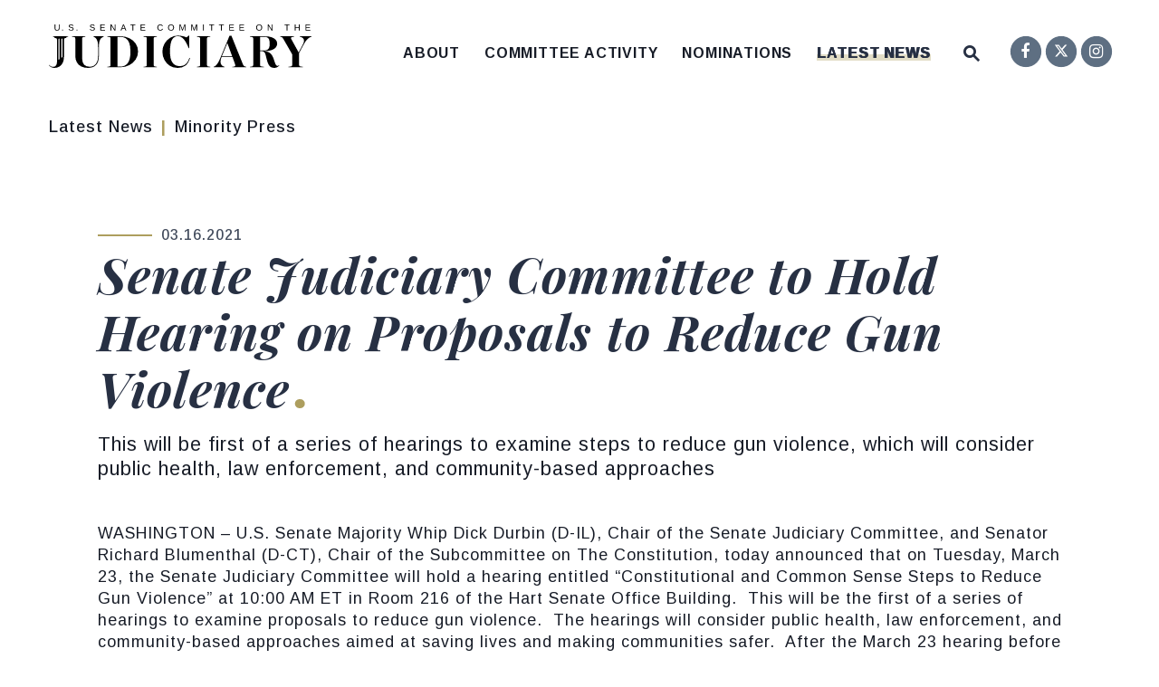

--- FILE ---
content_type: text/html; charset=utf-8
request_url: https://www.judiciary.senate.gov/press/dem/releases/senate-judiciary-committee-to-hold-hearing-on-proposals-to-reduce-gun-violence
body_size: 21346
content:

<!DOCTYPE html>
<!--[if lt IE 7 ]><html lang="en" class="no-js ie ie6"> <![endif]-->
<!--[if IE 7 ]><html lang="en" class="no-js ie ie7"> <![endif]-->
<!--[if IE 8 ]><html lang="en" class="no-js ie ie8"> <![endif]-->
<!--[if IE 9 ]><html lang="en" class="no-js ie ie9"> <![endif]-->
<!--[if IE 10 ]><html lang="en" class="no-js ie ie10"> <![endif]-->
<!--[if IE 11 ]><html lang="en" class="no-js ie ie11"> <![endif]-->
<!--[if gt IE 11]><html lang="en" class="no-js ie"> <![endif]-->
<!--[if !(IE) ]><!-->
<html lang="en" class='no-js'>
  <!--<![endif]-->
  <head>
      <meta charset="utf-8">
      <meta name="viewport" content="width=device-width, initial-scale=1.0, viewport-fit=cover">
      <meta name="page-title" content="Senate Judiciary Committee to Hold Hearing on Proposals to Reduce Gun Violence">

  <title>Senate Judiciary Committee to Hold Heari... | United States Senate Committee on the Judiciary</title>

      <link rel="canonical" href="https://www.judiciary.senate.gov/press/dem/releases/senate-judiciary-committee-to-hold-hearing-on-proposals-to-reduce-gun-violence">

      
      
      
<meta name="google-site-verification" content="add [google-site-verification] value to preference">      <link rel="shortcut icon" href="/assets/images/favicon.ico">
      <link href="/assets/images/favicon.ico" rel="Icon" type="image/x-icon"/>
      <link rel="apple-touch-icon" sizes="180x180" href="/assets/images/apple-touch-icon.png">
      <link rel="icon" type="image/png" sizes="32x32" href="/assets/images/favicon-32x32.png">
      <link rel="icon" type="image/png" sizes="16x16" href="/assets/images/favicon-16x16.png">
      <link rel="manifest" href="/assets/images/site.webmanifest">
      <link rel="mask-icon" href="/assets/images/safari-pinned-tab.svg" color="#273043">
      <meta name="apple-mobile-web-app-title" content="United States Senate Committee on the Judiciary">
      <meta name="application-name" content="United States Senate Committee on the Judiciary">
      <meta name="msapplication-TileColor" content="#F1EFE4">
      <meta name="msapplication-config" content="/assets/images/browserconfig.xml">
      <meta name="theme-color" content="#F1EFE4">



  <meta property="twitter:account_id" content="704320143824953344"/>

  <meta name="twitter:card" content="summary_large_image"/>

  <meta name="twitter:site" content="@senjudiciary"/>

  <meta name="twitter:title" content="Senate Judiciary Committee to Hold Hearing on Proposals to Reduce Gun Violence | United States Senate Committee on the Judiciary">


  <meta name="twitter:image" content="https://www.judiciary.senate.gov/assets/images/sharelogo.png"/>

  <meta name="twitter:description" content="WASHINGTON – U.S. Senate Majority Whip Dick Durbin (D-IL), Chair of the Senate Judiciary Committee,..."/>
      
      

  <meta property="og:url" content="https://www.judiciary.senate.gov/press/dem/releases/senate-judiciary-committee-to-hold-hearing-on-proposals-to-reduce-gun-violence"/>



<meta property="og:image" content="https://www.judiciary.senate.gov/assets/images/sharelogo.jpg"/>


<meta property="og:title" content="Senate Judiciary Committee to Hold Hearing on Proposals to Reduce Gun Violence | United States Senate Committee on the Judiciary"/>


<meta property="og:description" content="WASHINGTON – U.S. Senate Majority Whip Dick Durbin (D-IL), Chair of the Senate Judiciary Committee,..."/>

      

        <meta name="date" content="2021-03-16">


<script>
  if (!application) var application = {};
  application = {
    "config": {
      "tinymce": {
        "plugins": {
          "selectvideo": {
            "player": "jwplayer", // should be set to "legacy" or "jwplayer" currently
            "youtube": true, // set to true to write the youtube tags for youtube videos
            "width": "100%", // set width and height on the containing element
            "height": "100%",
            "tracking": true
          }
        }
      }
    },
    "fn": { // deprecated mootools 1.2 stuff that we'll probably still use once we upgrade fully to 1.3
      "defined": function (obj) {
        return (obj != undefined);
      },
      "check": function (obj) {
        return !!(obj || obj === 0);
      }
    },
    "form": {
      "processed": "null",
    },
    "friendly_urls": false,
    "siteroot": "https://www.judiciary.senate.gov/",
    "theme": "",
    "webroot": "https://www.judiciary.senate.gov/",
    "assetWebroot": "https://www.judiciary.senate.gov/",
  };
</script>

    
      <link rel="stylesheet" type="text/css" href="https://www.judiciary.senate.gov/styles/common.css"/>

      <script src="https://www.judiciary.senate.gov/scripts/vendor.js"></script>


      <script type="text/javascript">
        var gRecaptchaReady = function () {
          let textarea = document.getElementById("g-recaptcha-response");
          if (!textarea)
            return;
          textarea.setAttribute("aria-hidden", "true");
          textarea.setAttribute("aria-label", "do not use");
          textarea.setAttribute("aria-readonly", "true");
        }

        window.getStuckHeaderHeight = function () {
          var siteHeader = document.querySelector('.SiteHeader');
          var siteHeaderHeight = (siteHeader)
            ? siteHeader.offsetHeight
            : 0;
          var mobileHeader = document.querySelector('.MobileHeader');
          var mobileHeaderHeight = (mobileHeader)
            ? mobileHeader.offsetHeight
            : 0;

          // Returns the height of either desktop or mobile header because the hidden header will return 0
          return siteHeaderHeight + mobileHeaderHeight;
        }
      </script>

      
      
      <script>
        window.top['site_path'] = "F8EF6CF6-5B3E-4235-9133-9D8D8B75B57D";
        window.top['SAM_META'] = {
          jquery: "",
          bootstrap: {
            major: ""
          }
        };
      </script>
      

<link rel="preconnect" href="https://fonts.googleapis.com">
<link rel="preconnect" href="https://fonts.gstatic.com" crossorigin>
<link href="https://fonts.googleapis.com/css2?family=Arimo:ital,wght@0,400;0,500;0,700;1,400;1,500;1,700&family=Playfair+Display:ital,wght@0,400;0,700;0,800;1,400;1,700;1,800&display=swap" rel="stylesheet">

<link rel="stylesheet" href="https://cdnjs.cloudflare.com/ajax/libs/font-awesome/6.6.0/css/all.min.css" />

      <link rel="stylesheet" href="https://www.judiciary.senate.gov/assets/styles/font-awesome.min.css"/>
  </head>

  

  <body data-transition="wrapper"
    class="body--internal body--press_release">
    <!-- in sen-n -->
    <!--stopindex-->
          <div class="SiteLayout d-flex flex-column">
          <div class="SiteLayout__alert">
            <a href="#aria-skip-nav" class="SkipNav sr-only sr-only-focusable">Skip to content</a>

<div class="NewsAlert">
  <div class="NewsAlert__container NewsAlert__container--absolute container">
    <div class="NewsAlert__iconContainer">
        <div class="NewsAlert__icon" aria-hidden="true">
          <svg class="NewsAlert__iconShape" xmlns="http://www.w3.org/2000/svg" viewBox="0 0 100 100">
            <path d="M50,5A45,45,0,1,0,95,50,45,45,0,0,0,50,5Zm4.3,70H45.7V66.4h8.6Zm3.17-43.6L54.25,61.9H45.75L42.53,31.4V25H57.47Z"/>
          </svg>
        </div>
    </div>
  </div>


</div>

    <script>
      window.upcomingHearings = [
  {
    "uid": "95317009-9C96-3E8F-F63D-04B7F29EF02F",
    "title": "The Truth Revealed: Hidden Facts Regarding Nazis and Swiss Banks",
    "hearing_type": "full",
    "summary": null,
    "location": "Hart Senate Office Building Room 216",
    "agenda": "<p>*Additional witnesses to follow</p>",
    "status": "Scheduled",
    "privacy": null,
    "startdatetime": "2026-02-03T10:15:00.000Z",
    "enddatetime": "2026-02-03T12:15:00.000Z",
    "congress": 119,
    "created": "2026-01-05T17:32:50.000Z",
    "modified": "2026-01-05T17:32:50.000Z",
    "archiveoffset": "0",
    "archive_stream": 0,
    "archive_stream_name": "judiciary020326",
    "liveenddatetime": "2026-02-03T12:15:00.000Z",
    "livestartdatetime": "2026-02-03T09:45:00.000Z",
    "time_tbd": null,
    "startOverride": null,
    "live_stream": 1,
    "friendly_url": "committee-activity/hearings/the-truth-revealed-hidden-facts-regarding-nazis-and-swiss-banks",
    "statusPrefix": "",
    "privacyPrefix": "",
    "fullTitlePrefix": "",
    "startutctime": "2026-02-03T15:15:00Z",
    "endutctime": "2026-02-03T17:15:00Z",
    "livestartutctime": "2026-02-03T14:45:00Z",
    "liveendutctime": "2026-02-03T17:15:00Z"
  },
  {
    "uid": "99874D01-C065-BD51-2B91-1FE6DA3F9FCC",
    "title": "Protecting American Citizenship: Birthright Citizenship for Illegal Aliens and Tourists",
    "hearing_type": "sub",
    "summary": null,
    "location": "Dirksen Senate Office Building Room 226",
    "agenda": null,
    "status": "Scheduled",
    "privacy": null,
    "startdatetime": "2026-01-27T14:30:00.000Z",
    "enddatetime": "2026-01-27T16:30:00.000Z",
    "congress": 119,
    "created": "2026-01-20T11:39:30.000Z",
    "modified": "2026-01-20T11:39:30.000Z",
    "archiveoffset": "0",
    "archive_stream": 0,
    "archive_stream_name": "judiciary012726p",
    "liveenddatetime": "2026-01-27T16:30:00.000Z",
    "livestartdatetime": "2026-01-27T14:00:00.000Z",
    "time_tbd": null,
    "startOverride": null,
    "live_stream": 1,
    "friendly_url": "committee-activity/hearings/protecting-american-citizenship-birthright-citizenship-for-illegal-aliens-and-tourists",
    "statusPrefix": "",
    "privacyPrefix": "",
    "fullTitlePrefix": "",
    "startutctime": "2026-01-27T19:30:00Z",
    "endutctime": "2026-01-27T21:30:00Z",
    "livestartutctime": "2026-01-27T19:00:00Z",
    "liveendutctime": "2026-01-27T21:30:00Z"
  },
  {
    "uid": "FF98DF7F-BE9D-05AF-EBFB-3208DCE56F1D",
    "title": "Executive Business Meeting",
    "hearing_type": "business_meeting",
    "summary": null,
    "location": "Hart Senate Office Building Room 216",
    "agenda": null,
    "status": "Scheduled",
    "privacy": "Open",
    "startdatetime": "2026-01-29T10:15:00.000Z",
    "enddatetime": "2026-01-29T12:15:00.000Z",
    "congress": 119,
    "created": "2026-01-22T12:07:26.000Z",
    "modified": "2026-01-22T12:07:26.000Z",
    "archiveoffset": "0",
    "archive_stream": 0,
    "archive_stream_name": "judiciary012926",
    "liveenddatetime": "2026-01-29T12:15:00.000Z",
    "livestartdatetime": "2026-01-29T09:45:00.000Z",
    "time_tbd": null,
    "startOverride": null,
    "live_stream": 1,
    "friendly_url": "committee-activity/hearings/executive-business-meeting-01-29-2026",
    "statusPrefix": "",
    "privacyPrefix": "",
    "fullTitlePrefix": "",
    "startutctime": "2026-01-29T15:15:00Z",
    "endutctime": "2026-01-29T17:15:00Z",
    "livestartutctime": "2026-01-29T14:45:00Z",
    "liveendutctime": "2026-01-29T17:15:00Z"
  }
];
    </script>

  <div id="react-hearings-alert">
    
  </div>

  <script>
    $.getScript('https://www.judiciary.senate.gov/scripts/liveHearings.js', function () {
      var container = document.getElementById('react-hearings-alert');

      setupLiveHearings({
        liveAlertContainer: container,
        upcomingHearings: window.upcomingHearings,
        config: {
          timezone: 'America/New_York'
        }
      });
    });
  </script>

            
          </div>

        <div class="SiteLayout__container d-flex flex-column flex-grow-1">
            <div class="SiteLayout__navigation">
                <div class="SiteLayout__siteHeader">
<div class="SiteHeader">
  <div class="SiteHeader__background"></div>
  <div class="SiteHeader__backgroundShadow"></div>

  <div  class="SiteHeader__layout">
    

    
    <div  class="SiteHeader__main">
      <div class="SiteHeader__logoContainer js-siteLogo">
        <a class="SiteHeader__logoLink"
          href="/"
          aria-label="United States Senate Committee on the Judiciary Logo goes to Home Page">
          <div class="SiteHeader__logo">
<svg data-name="Layer 1"
  xmlns="http://www.w3.org/2000/svg" viewBox="0 0 1200 198">
  <path fill="#5e6f82;
      }" d="M37.4,28.3a13.19,13.19,0,0,1-5.91-1.25,9.14,9.14,0,0,1-3.91-3.57,10.6,10.6,0,0,1-1.39-5.56V.41h3.73V17.6a7.83,7.83,0,0,0,1.92,5.72,7.42,7.42,0,0,0,5.54,1.95,7.92,7.92,0,0,0,5.78-2,7.9,7.9,0,0,0,2.06-5.9V.41h3.72V17.56a11.13,11.13,0,0,1-1.42,5.74,9.45,9.45,0,0,1-4,3.7A13.45,13.45,0,0,1,37.4,28.3Z"/>
  <path fill="#5e6f82;
      }" d="M64.3,23.63v4.28H60.49V23.63Z"/>
  <path fill="#5e6f82;
      }" d="M112.87,20.32a6.79,6.79,0,0,1-3,5.89q-3,2.09-8.4,2.09-10.08,0-11.68-7l3.62-.72a5.53,5.53,0,0,0,2.66,3.64,11.2,11.2,0,0,0,5.53,1.16,10.48,10.48,0,0,0,5.59-1.24,4,4,0,0,0,2-3.64,3.57,3.57,0,0,0-.61-2.18,4.59,4.59,0,0,0-1.73-1.39,13.5,13.5,0,0,0-2.66-.92l-3.43-.8c-1.44-.32-2.65-.64-3.63-1a13.72,13.72,0,0,1-2.39-1,8.88,8.88,0,0,1-1.61-1.1,6.12,6.12,0,0,1-1.49-2.09,6.68,6.68,0,0,1-.52-2.73,6.27,6.27,0,0,1,2.71-5.45Q96.53,0,101.56,0a14.63,14.63,0,0,1,7.18,1.43,7.81,7.81,0,0,1,3.48,4.89L108.55,7a5,5,0,0,0-2.31-3.17,9.43,9.43,0,0,0-4.71-1,9.54,9.54,0,0,0-5,1.09,3.61,3.61,0,0,0-1.74,3.26,3.21,3.21,0,0,0,.67,2.1,5.22,5.22,0,0,0,2,1.4,29.66,29.66,0,0,0,5.06,1.42c1.06.25,2.1.5,3.13.77a18.58,18.58,0,0,1,2.92,1,9.35,9.35,0,0,1,1.53.81,6.27,6.27,0,0,1,2.45,3A7.38,7.38,0,0,1,112.87,20.32Z"/>
  <path fill="#5e6f82;
      }" d="M130.19,23.63v4.28h-3.81V23.63Z"/>
  <path fill="#5e6f82;
      }" d="M209.91,20.32a6.77,6.77,0,0,1-3,5.89q-3,2.09-8.4,2.09-10.08,0-11.68-7l3.62-.72a5.59,5.59,0,0,0,2.66,3.64,11.24,11.24,0,0,0,5.54,1.16,10.44,10.44,0,0,0,5.58-1.24,4,4,0,0,0,2-3.64,3.57,3.57,0,0,0-.62-2.18,4.59,4.59,0,0,0-1.73-1.39,13.27,13.27,0,0,0-2.66-.92l-3.42-.8c-1.45-.32-2.66-.64-3.63-1a14.2,14.2,0,0,1-2.4-1,8.79,8.79,0,0,1-1.6-1.1,6.29,6.29,0,0,1-1.5-2.09,6.85,6.85,0,0,1-.52-2.73,6.29,6.29,0,0,1,2.71-5.45C192.66.64,195.24,0,198.61,0a14.65,14.65,0,0,1,7.18,1.43,7.89,7.89,0,0,1,3.48,4.89L205.59,7a5,5,0,0,0-2.31-3.17,9.38,9.38,0,0,0-4.71-1,9.57,9.57,0,0,0-5,1.09,3.61,3.61,0,0,0-1.74,3.26,3.21,3.21,0,0,0,.68,2.1,5.26,5.26,0,0,0,1.94,1.4,30.17,30.17,0,0,0,5.07,1.42c1.05.25,2.1.5,3.13.77a18.46,18.46,0,0,1,2.91,1,9,9,0,0,1,1.54.81,6.19,6.19,0,0,1,2.44,3A7.38,7.38,0,0,1,209.91,20.32Z"/>
  <path fill="#5e6f82;
      }" d="M256.78,24.86v3.05H235.07V.41H256v3H238.8v8.83h16v3h-16v9.58Z"/>
  <path fill="#5e6f82;
      }" d="M285.14,9.64V27.91h-3.33V.41h4.34L301.06,24c-.16-2.56-.24-4.41-.24-5.54V.41h3.37v27.5h-4.5L284.94,4.49c0,.86.07,1.72.12,2.57S285.14,8.78,285.14,9.64Z"/>
  <path fill="#5e6f82;
      }" d="M334.6,19.87l-3.17,8h-3.87L338.81.41h4.24l11.07,27.5h-3.81l-3.15-8Zm6.28-16.65c-.22.73-.49,1.54-.79,2.43s-.59,1.68-.85,2.35l-3.5,9H346L342.5,7.88c-.18-.45-.42-1.09-.72-1.93S341.18,4.21,340.88,3.22Z"/>
  <path fill="#5e6f82;
      }" d="M385.34,3.45V27.91h-3.72V3.45h-9.47v-3H394.8v3Z"/>
  <path fill="#5e6f82;
      }" d="M440.75,24.86v3.05H419V.41H440v3H422.77v8.83h16v3h-16v9.58Z"/>
  <path fill="#5e6f82;
      }" d="M509.3,25.23q5.79,0,8.71-5.71l3,1.52a12.29,12.29,0,0,1-4.79,5.4,13.52,13.52,0,0,1-7.14,1.86,14.17,14.17,0,0,1-7.2-1.74,11.61,11.61,0,0,1-4.63-4.95A16.74,16.74,0,0,1,495.69,14a16.35,16.35,0,0,1,1.6-7.53,11.21,11.21,0,0,1,4.62-4.82A14.57,14.57,0,0,1,509.11,0a14.38,14.38,0,0,1,7.35,1.72,10.1,10.1,0,0,1,4.34,5.09L517.26,8a7.29,7.29,0,0,0-3.08-3.67,9.66,9.66,0,0,0-5-1.27A8.89,8.89,0,0,0,502,6q-2.55,2.94-2.55,8a13.47,13.47,0,0,0,1.21,5.89,9.18,9.18,0,0,0,3.4,3.92A9.52,9.52,0,0,0,509.3,25.23Z"/>
  <path fill="#5e6f82;
      }" d="M571.85,14a16.28,16.28,0,0,1-1.67,7.61,11.81,11.81,0,0,1-4.74,4.93,16.25,16.25,0,0,1-14.57,0,11.54,11.54,0,0,1-4.71-4.92A16.43,16.43,0,0,1,544.51,14a16.11,16.11,0,0,1,1.63-7.54,11.3,11.3,0,0,1,4.7-4.81,16.9,16.9,0,0,1,14.65,0,11.28,11.28,0,0,1,4.71,4.79A16.1,16.1,0,0,1,571.85,14ZM568,14Q568,8.9,565.47,6A9.18,9.18,0,0,0,558.2,3a9.34,9.34,0,0,0-7.32,2.89q-2.58,2.9-2.58,8.1a13.9,13.9,0,0,0,1.18,6,8.87,8.87,0,0,0,3.38,3.91,9.88,9.88,0,0,0,5.3,1.37,9.23,9.23,0,0,0,7.33-2.93Q568,19.4,568,14Z"/>
  <path fill="#5e6f82;
      }" d="M600.41,9.56V27.91h-3.33V.41H602l7.34,19.07c.26.76.51,1.59.75,2.47s.4,1.51.48,1.9c.08-.35.21-.84.39-1.46s.37-1.21.55-1.78.31-.95.39-1.13L619.09.41h4.79v27.5h-3.37V9.56c0-1,0-2,0-3s.08-1.94.13-2.87c-.33,1.16-.63,2.19-.91,3.11s-.55,1.7-.81,2.35l-7.12,18.74h-2.62L602,9.17l-1.74-5.46.09,2.93C600.39,7.61,600.41,8.59,600.41,9.56Z"/>
  <path fill="#5e6f82;
      }" d="M653.8,9.56V27.91h-3.32V.41h4.91l7.33,19.07c.26.76.51,1.59.76,2.47s.4,1.51.47,1.9c.08-.35.21-.84.4-1.46s.36-1.21.54-1.78.32-.95.39-1.13L672.48.41h4.79v27.5h-3.36V9.56c0-1,0-2,.05-3s.07-1.94.13-2.87c-.33,1.16-.63,2.19-.91,3.11s-.55,1.7-.82,2.35l-7.11,18.74h-2.63L655.41,9.17l-1.74-5.46c0,1,.05,2,.08,2.93S653.8,8.59,653.8,9.56Z"/>
  <path fill="#5e6f82;
      }" d="M708,.41v27.5h-3.73V.41Z"/>
  <path fill="#5e6f82;
      }" d="M745.83,3.45V27.91h-3.72V3.45h-9.46v-3H755.3v3Z"/>
  <path fill="#5e6f82;
      }" d="M790.32,3.45V27.91h-3.71V3.45h-9.47v-3h22.65v3Z"/>
  <path fill="#5e6f82;
      }" d="M845.74,24.86v3.05H824V.41h20.91v3H827.76v8.83h16v3h-16v9.58Z"/>
  <path fill="#5e6f82;
      }" d="M892.48,24.86v3.05H870.77V.41h20.91v3H874.51v8.83h16v3h-16v9.58Z"/>
  <path fill="#5e6f82;
      }" d="M974.63,14A16.28,16.28,0,0,1,973,21.64a11.77,11.77,0,0,1-4.75,4.93,16.22,16.22,0,0,1-14.56,0,11.54,11.54,0,0,1-4.71-4.92A16.43,16.43,0,0,1,947.29,14a16.11,16.11,0,0,1,1.63-7.54,11.34,11.34,0,0,1,4.69-4.81,16.9,16.9,0,0,1,14.65,0A11.36,11.36,0,0,1,973,6.45,16.1,16.1,0,0,1,974.63,14Zm-3.82,0c0-3.42-.85-6.11-2.57-8.06A9.15,9.15,0,0,0,961,3a9.32,9.32,0,0,0-7.32,2.89q-2.58,2.9-2.58,8.1a14.05,14.05,0,0,0,1.17,6,8.89,8.89,0,0,0,3.39,3.91,9.88,9.88,0,0,0,5.3,1.37q4.77,0,7.32-2.93T970.81,14Z"/>
  <path fill="#5e6f82;
      }" d="M1003.19,9.64V27.91h-3.33V.41h4.34L1019.11,24c-.16-2.56-.24-4.41-.24-5.54V.41h3.37v27.5h-4.5L1003,4.49c0,.86.07,1.72.12,2.57S1003.19,8.78,1003.19,9.64Z"/>
  <path fill="#5e6f82;
      }" d="M1090.05,3.45V27.91h-3.72V3.45h-9.47v-3h22.65v3Z"/>
  <path fill="#5e6f82;
      }" d="M1127.48,15.16V27.91h-3.73V.41h3.73V12h14.91V.41h3.73v27.5h-3.73V15.16Z"/>
  <path fill="#5e6f82;
      }" d="M1194.41,24.86v3.05H1172.7V.41h20.91v3h-17.17v8.83h16v3h-16v9.58Z"/>
  <path fill="#273043;" d="M147.59,191.44a46.53,46.53,0,0,1-20-18.91q-7-12.36-7-29.19V64.4a7.8,7.8,0,0,0-1.21-4.81,6.82,6.82,0,0,0-3.94-2.18q-2.75-.66-9.54-1.54v-2h60.92v2c-4.53.59-7.7,1.1-9.53,1.54a6.78,6.78,0,0,0-3.94,2.18,7.73,7.73,0,0,0-1.21,4.81v91.84q0,18.15,8.77,27.33t25.64,9.18a38.11,38.11,0,0,0,19.17-4.92q8.66-4.92,14-16.07t5.37-29.3V105.07q0-15.3-2.2-25T216,64.51a29.87,29.87,0,0,0-12.38-8.85V53.91h46.24v1.75a31.15,31.15,0,0,0-12.71,8.85q-4.61,5.58-6.69,15.2t-2.08,25.36v37.39q0,28.65-12.82,42.09T178.16,198Q160.63,198,147.59,191.44Z"/>
  <path fill="#273043;" d="M367.71,62.76q18.63,8.87,29.15,24.71a63.61,63.61,0,0,1,10.52,36,64.52,64.52,0,0,1-10.74,36.08,75.52,75.52,0,0,1-29.14,25.91,86.59,86.59,0,0,1-40.33,9.51h-60v-2c4.53-.58,7.7-1.09,9.53-1.53a6.85,6.85,0,0,0,3.95-2.19,7.76,7.76,0,0,0,1.2-4.81V64.4a7.8,7.8,0,0,0-1.2-4.81,6.85,6.85,0,0,0-3.95-2.18c-1.83-.44-5-.95-9.53-1.54v-2h58.73Q349.08,53.91,367.71,62.76ZM327.17,192.1q21,0,33.31-16t12.27-52.69q0-25.36-5.8-40T350.84,62.76q-10.3-6-25-6H313.37V192.1Z"/>
  <path fill="#273043;" d="M432.58,193c4.53-.58,7.7-1.09,9.53-1.53a6.85,6.85,0,0,0,3.95-2.19,7.76,7.76,0,0,0,1.2-4.81V64.4a7.8,7.8,0,0,0-1.2-4.81,6.85,6.85,0,0,0-3.95-2.18c-1.83-.44-5-.95-9.53-1.54v-2H493.5v2q-6.79.89-9.53,1.54a6.81,6.81,0,0,0-4,2.18,7.8,7.8,0,0,0-1.2,4.81v120a7.76,7.76,0,0,0,1.2,4.81,6.82,6.82,0,0,0,4,2.19q2.73.66,9.53,1.53v2H432.58Z"/>
  <path fill="#273043;" d="M644.92,153q-7.23,24.48-21.25,34.76T590.36,198a70,70,0,0,1-62.24-36q-9.42-16.72-9.42-37.72a72.27,72.27,0,0,1,9.86-37.17,73.62,73.62,0,0,1,26.19-26.56,66.3,66.3,0,0,1,34.51-9.73,102.52,102.52,0,0,1,21.48,2.29,73.29,73.29,0,0,1,18,6l10.52-8.3h2v57.5h-2A260.31,260.31,0,0,0,625,79.27a68.56,68.56,0,0,0-15.67-18.8,30.94,30.94,0,0,0-20-7.22q-17.31,0-26.62,16.29t-9.32,54.77q0,33.9,11.51,49.75t32.54,15.85a49.53,49.53,0,0,0,18.52-3.28q8.22-3.28,14.9-11.59t11.29-23Z"/>
  <path fill="#273043;" d="M676.26,193q6.78-.87,9.53-1.53a6.79,6.79,0,0,0,3.94-2.19,7.69,7.69,0,0,0,1.21-4.81V64.4a7.73,7.73,0,0,0-1.21-4.81,6.78,6.78,0,0,0-3.94-2.18q-2.74-.66-9.53-1.54v-2h60.92v2q-6.79.89-9.53,1.54a6.81,6.81,0,0,0-3.95,2.18,7.8,7.8,0,0,0-1.2,4.81v120a7.76,7.76,0,0,0,1.2,4.81,6.82,6.82,0,0,0,3.95,2.19q2.73.66,9.53,1.53v2H676.26Z"/>
  <path fill="#273043;" d="M885.32,178.54a32.18,32.18,0,0,0,4.49,8.31,14.68,14.68,0,0,0,5,4.15,25.26,25.26,0,0,0,7.12,2v2H838.2v-2a78.09,78.09,0,0,0,8.22-1,9.18,9.18,0,0,0,4.16-1.75,4.45,4.45,0,0,0,1.43-3.61,30.55,30.55,0,0,0-1.54-6.56l-11.61-31.92H789.11q-4.82,12.47-4.82,21.86,0,18.81,18.63,23v2H752.74v-2A26.87,26.87,0,0,0,764,186.3q5.15-4.92,10.41-14.43a254,254,0,0,0,11.83-25.47l39.23-94.9h8.77ZM806.64,106l-16.21,38.92h47.11L823.3,106l-7.89-21.43Z"/>
  <path fill="#273043;" d="M1053.18,186.19a28.48,28.48,0,0,1-9.43,8.42,26.38,26.38,0,0,1-13.36,3.39q-9,0-15-3.06a25.9,25.9,0,0,1-10.3-10.17q-4.27-7.1-8-20.22c-.74-2.33-1.5-5.07-2.3-8.2s-1.43-5.65-1.87-7.55a116.49,116.49,0,0,0-4.16-15.3,20,20,0,0,0-5.7-8.42q-3.72-3.17-10.3-3.17H965.3v62.53c0,2.19.48,3.8,1.43,4.81a8.57,8.57,0,0,0,4.71,2.19q3.28.66,11.39,1.53v2H919.06v-2q6.8-.87,9.54-1.53a6.82,6.82,0,0,0,3.94-2.19,7.76,7.76,0,0,0,1.21-4.81V64.4a7.8,7.8,0,0,0-1.21-4.81,6.82,6.82,0,0,0-3.94-2.18q-2.75-.66-9.54-1.54v-2h67.5q18,0,30.79,4.37t19.39,11.92a24.87,24.87,0,0,1,6.58,16.72,28.34,28.34,0,0,1-5.92,17.61q-5.93,7.75-18.63,12.24t-32.21,4.48h-2q12.48,1.32,20.81,5.91A39.09,39.09,0,0,1,1019.21,140q5.47,8.19,9.64,21.53,3.51,11.39,5.92,17.06t4.6,7.87a7.17,7.17,0,0,0,5.26,2.19,7.93,7.93,0,0,0,3.95-1,14,14,0,0,0,3.5-3ZM965.3,56.53v62.32h13.81q11.61,0,18-2.74a16.7,16.7,0,0,0,9.09-9.4q2.75-6.66,2.74-18.91,0-12-2.52-18.81a17,17,0,0,0-8-9.62q-5.48-2.84-15.12-2.84Z"/>
  <path fill="#273043;" d="M1146.31,53.91H1200v2q-9.86,2.41-18.52,11.05t-17.2,24.6l-20.82,38.7v54.22c0,2.19.47,3.8,1.43,4.81a8.54,8.54,0,0,0,4.71,2.19q3.29.66,11.39,1.53v2h-66.62v-2q8.12-.87,11.4-1.53a8.57,8.57,0,0,0,4.71-2.19c1-1,1.42-2.62,1.42-4.81v-48.1l-38.78-67.56A63.39,63.39,0,0,0,1068,61a11.8,11.8,0,0,0-4.49-3.5,31.13,31.13,0,0,0-6.58-1.64v-2h63.77v2q-7.45.66-11,2.08c-2.34.95-3.5,2.3-3.5,4a10.85,10.85,0,0,0,1.75,5l33.53,60.78,19.72-37.39q4.61-9.18,4.6-15.74,0-8.09-5.48-12.9a25.64,25.64,0,0,0-14-5.91Z"/>
  <path fill="#273043;" d="M18.62,53.72v2l6.73,1.48a1.11,1.11,0,0,1,.88,1.09v2.77a.47.47,0,0,0,.47.47h1.88a8.74,8.74,0,0,1,8.76,8.7L37.25,168q0,13.56-4.82,19.36a15.72,15.72,0,0,1-12.71,5.79,23,23,0,0,1-10.19-2.08,26.05,26.05,0,0,1-8.22-6.67L0,185.54a28.28,28.28,0,0,0,10.85,9.18,33.53,33.53,0,0,0,15,3.28,42.06,42.06,0,0,0,21.58-5.69A40.51,40.51,0,0,0,63,175.48q5.81-11.16,5.81-26.9l0-78.36a8.77,8.77,0,0,1,8.79-8.7h1.89a.47.47,0,0,0,.47-.47V58.28a1.1,1.1,0,0,1,.88-1.09l6.73-1.48v-2Zm30.19,104.6-4.88,2.12V66.74a2.44,2.44,0,0,1,4.88,0Zm13.25-9.1-4.88,2.13V66.74a2.44,2.44,0,0,1,4.88,0Z"/>
</svg>          </div>
        </a>
      </div>
    </div>

    <div id="js-site-header" class="SiteHeader__main">
      <div class="SiteHeader__nav SiteHeader__navLinkContainer h-100 ml-auto">
        <div class="SiteHeader__navItem h-100">

<div class="SiteNav h-100">
    
      <nav aria-label="Site Navigation" class="SiteNav__layout h-100">
        <div class="SiteNav__main  h-100">
          <ul class="SiteNav__linkList">

                


                <li class="SiteNav__item SiteNav__item--dropdown">
                  <a class="SiteNav__link align-items-center"
                    data-transition-selected-if="/about"
                    data-transition-selected-class="SiteNav__link--selected"
                    href="https://www.judiciary.senate.gov/about"
                    tabindex="0">About</a>

                    <ul class="SiteNav__dropdown">

                          
                            
                          <li class="SiteNav__dropdownItem">
                            <a class="SiteNav__dropdownLink"
                              data-transition-selected-if="/about/chair"
                              data-transition-selected-class="SiteNav__dropdownLink--selected"
                              data-transition-selected-nestedIf = "/about/chair"
                              href="https://www.judiciary.senate.gov/about/chair"
                              data-title="The Chair"
                              tabindex="0">The Chair</a>
                          </li>

                          
                            
                          <li class="SiteNav__dropdownItem">
                            <a class="SiteNav__dropdownLink"
                              data-transition-selected-if="/about/ranking"
                              data-transition-selected-class="SiteNav__dropdownLink--selected"
                              data-transition-selected-nestedIf = "/about/ranking"
                              href="https://www.judiciary.senate.gov/about/ranking"
                              data-title="The Ranking Member"
                              tabindex="0">The Ranking Member</a>
                          </li>

                          
                            
                          <li class="SiteNav__dropdownItem">
                            <a class="SiteNav__dropdownLink"
                              data-transition-selected-if="/about/members"
                              data-transition-selected-class="SiteNav__dropdownLink--selected"
                              data-transition-selected-nestedIf = "/about/members"
                              href="https://www.judiciary.senate.gov/about/members"
                              data-title="Membership"
                              tabindex="0">Membership</a>
                          </li>

                          
                            
                          <li class="SiteNav__dropdownItem">
                            <a class="SiteNav__dropdownLink"
                              data-transition-selected-if="/about/subcommittees"
                              data-transition-selected-class="SiteNav__dropdownLink--selected"
                              data-transition-selected-nestedIf = "/about/subcommittees"
                              href="https://www.judiciary.senate.gov/about/subcommittees"
                              data-title="Subcommittees"
                              tabindex="0">Subcommittees</a>
                          </li>

                          
                            
                          <li class="SiteNav__dropdownItem">
                            <a class="SiteNav__dropdownLink"
                              data-transition-selected-if="/about/committee/rules"
                              data-transition-selected-class="SiteNav__dropdownLink--selected"
                              data-transition-selected-nestedIf = "/about/committee/rules"
                              href="https://www.judiciary.senate.gov/about/committee/rules"
                              data-title="Committee Rules"
                              tabindex="0">Committee Rules</a>
                          </li>

                          
                            
                          <li class="SiteNav__dropdownItem">
                            <a class="SiteNav__dropdownLink"
                              data-transition-selected-if="/clerkships"
                              data-transition-selected-class="SiteNav__dropdownLink--selected"
                              data-transition-selected-nestedIf = "/clerkships"
                              href="https://www.judiciary.senate.gov/clerkships"
                              data-title="Clerkships"
                              tabindex="0">Clerkships</a>
                          </li>
                    </ul>
                </li>

                


                <li class="SiteNav__item SiteNav__item--dropdown">
                  <a class="SiteNav__link align-items-center"
                    data-transition-selected-if="/committee-activity"
                    data-transition-selected-class="SiteNav__link--selected"
                    href="https://www.judiciary.senate.gov/committee-activity"
                    tabindex="0">Committee Activity</a>

                    <ul class="SiteNav__dropdown">

                          
 
 
                              
                        
                            
                          <li class="SiteNav__dropdownItem">
                            <a class="SiteNav__dropdownLink"
                              data-transition-selected-if="/committee-activity/hearings"
                              data-transition-selected-class="SiteNav__dropdownLink--selected"
                              data-transition-selected-nestedIf = "/committee-activity/hearings"
                              href="https://www.judiciary.senate.gov/committee-activity/hearings"
                              data-title="Hearings"
                              tabindex="0">Hearings</a>
                          </li>

                          
                            
                          <li class="SiteNav__dropdownItem">
                            <a class="SiteNav__dropdownLink"
                              data-transition-selected-if="/committee-activity/oversight"
                              data-transition-selected-class="SiteNav__dropdownLink--selected"
                              data-transition-selected-nestedIf = "/committee-activity/oversight"
                              href="https://www.judiciary.senate.gov/committee-activity/oversight"
                              data-title="Oversight"
                              tabindex="0">Oversight</a>
                          </li>

                          
                            
                          <li class="SiteNav__dropdownItem">
                            <a class="SiteNav__dropdownLink"
                              data-transition-selected-if="/committee-activity/legislation"
                              data-transition-selected-class="SiteNav__dropdownLink--selected"
                              data-transition-selected-nestedIf = "/committee-activity/legislation"
                              href="https://www.judiciary.senate.gov/committee-activity/legislation"
                              data-title="Legislation"
                              tabindex="0">Legislation</a>
                          </li>

                          
                            
                          <li class="SiteNav__dropdownItem">
                            <a class="SiteNav__dropdownLink"
                              data-transition-selected-if="/committee-activity/library"
                              data-transition-selected-class="SiteNav__dropdownLink--selected"
                              data-transition-selected-nestedIf = "/committee-activity/library"
                              href="https://www.judiciary.senate.gov/committee-activity/library"
                              data-title="Committee Documents"
                              tabindex="0">Committee Documents</a>
                          </li>
                    </ul>
                </li>

                


                <li class="SiteNav__item SiteNav__item--dropdown">
                  <a class="SiteNav__link align-items-center"
                    data-transition-selected-if="/nominations"
                    data-transition-selected-class="SiteNav__link--selected"
                    href="https://www.judiciary.senate.gov/nominations"
                    tabindex="0">Nominations</a>

                    <ul class="SiteNav__dropdown">

                          
                            
                          <li class="SiteNav__dropdownItem">
                            <a class="SiteNav__dropdownLink"
                              data-transition-selected-if="/nominations/executive"
                              data-transition-selected-class="SiteNav__dropdownLink--selected"
                              data-transition-selected-nestedIf = "/nominations/executive"
                              href="https://www.judiciary.senate.gov/nominations/executive"
                              data-title="Executive Nominations"
                              tabindex="0">Executive Nominations</a>
                          </li>

                          
                            
                          <li class="SiteNav__dropdownItem">
                            <a class="SiteNav__dropdownLink"
                              data-transition-selected-if="/nominations/judicial"
                              data-transition-selected-class="SiteNav__dropdownLink--selected"
                              data-transition-selected-nestedIf = "/nominations/judicial"
                              href="https://www.judiciary.senate.gov/nominations/judicial"
                              data-title="Judicial Nominations"
                              tabindex="0">Judicial Nominations</a>
                          </li>

                          
 
 
 
 
 
 
                              
                        
                            
                          <li class="SiteNav__dropdownItem">
                            <a class="SiteNav__dropdownLink"
                              data-transition-selected-if="/nominations/supreme-court"
                              data-transition-selected-class="SiteNav__dropdownLink--selected"
                              data-transition-selected-nestedIf = "/nominations/supreme-court"
                              href="https://www.judiciary.senate.gov/nominations/supreme-court"
                              data-title="Supreme Court"
                              tabindex="0">Supreme Court</a>
                          </li>

                          
                            
                          <li class="SiteNav__dropdownItem">
                            <a class="SiteNav__dropdownLink"
                              data-transition-selected-if="/nominations/confirmed?keyword=confirmed"
                              data-transition-selected-class="SiteNav__dropdownLink--selected"
                              data-transition-selected-nestedIf = "/nominations/confirmed?keyword=confirmed"
                              href="https://www.judiciary.senate.gov/nominations/confirmed?keyword=confirmed"
                              data-title="Confirmed Nominations"
                              tabindex="0">Confirmed Nominations</a>
                          </li>
                    </ul>
                </li>

                


                <li class="SiteNav__item SiteNav__item--dropdown">
                  <a class="SiteNav__link align-items-center SiteNav__link--selected"
                    data-transition-selected-if="/press"
                    data-transition-selected-class="SiteNav__link--selected"
                    href="https://www.judiciary.senate.gov/press"
                    tabindex="0">Latest News</a>

                    <ul class="SiteNav__dropdown">

                          
 
 
 
 
 
 
                              
                        
                            
                          <li class="SiteNav__dropdownItem">
                            <a class="SiteNav__dropdownLink"
                              data-transition-selected-if="/press/majority"
                              data-transition-selected-class="SiteNav__dropdownLink--selected"
                              data-transition-selected-nestedIf = "/press/majority"
                              href="https://www.judiciary.senate.gov/press/majority"
                              data-title="Majority Press"
                              tabindex="0">Majority Press</a>
                          </li>

                          
 
 
                              
                        
                            
                          <li class="SiteNav__dropdownItem">
                            <a class="SiteNav__dropdownLink SiteNav__dropdownLink--selected"
                              data-transition-selected-if="/press/minority"
                              data-transition-selected-class="SiteNav__dropdownLink--selected"
                              data-transition-selected-nestedIf = "/press/minority"
                              href="https://www.judiciary.senate.gov/press/minority"
                              data-title="Minority Press"
                              tabindex="0">Minority Press</a>
                          </li>

                          
                            
                          <li class="SiteNav__dropdownItem">
                            <a class="SiteNav__dropdownLink"
                              data-transition-selected-if="/press/press-kit"
                              data-transition-selected-class="SiteNav__dropdownLink--selected"
                              data-transition-selected-nestedIf = "/press/press-kit"
                              href="https://www.judiciary.senate.gov/press/press-kit"
                              data-title="Press Kit"
                              tabindex="0">Press Kit</a>
                          </li>
                    </ul>
                </li>
  
          </ul>
        </div>
      </nav>
</div>

<script>

  var topLevelLinks = document.querySelectorAll('.SiteNav__link');

  for (var i = 0; i < topLevelLinks.length; i++) {
    topLevelLinks[i].addEventListener('mouseover', function () {
      this
        .parentElement
        .classList
        .add('focus');
    });

    topLevelLinks[i].addEventListener('mouseleave', function () {
      this
        .parentElement
        .classList
        .remove('focus');
    });
  }
</script>        </div>
      </div>

      <div class="SiteHeader__nav SiteHeader__navSearch h-100">
        
        <div class="SiteHeader__search h-100">
<div id="SiteSearch" class="SiteNavSearch">
  <button class="SiteNavSearch__searchToggleButton"
    aria-label="Website search open"
    data-toggle-search="true"
    data-toggle-class="SiteHeader--searchMode"
    data-target="#js-site-header">
    <span class="SiteNavSearch__searchIcon"></span>
    <span class="sr-only">Website Search Open</span>
  </button>

  <div class="SiteNavSearch__searchOverlay">
    <form class="SiteNavSearch__searchForm" aria-label="search" role="search" method="get" action="/search">
      <div class="SiteNavSearch__searchFormContent">
        <input name="q" id="js-site-nav-search-input" class="SiteNavSearch__searchInput" type="text" placeholder="Search" aria-label="Site Search">
        <button class="SiteNavSearch__searchFormButton" type="submit">
          <span class="sr-only">Submit Site Search Query</span>
          <span class="SiteNavSearch__searchToggleIcon fa fa-search" aria-hidden="true"></span>
        </button>
      </div>
    </form>

    <button class="SiteNavSearch__searchToggleButton"
      aria-label="Website search"
      data-toggle-search="true"
      data-toggle-class="SiteHeader--searchMode"
      data-target="#js-site-header">
      <span class="SiteNavSearch__searchIconClose" aria-hidden="true"></span>
      <span class="sr-only">Website Search</span>
    </button>
  </div>
</div>
<script>

  if (typeof window.setupSearchToggle !== 'function') {

    window.setupSearchToggle = function () {
      window.searchToggleSetup = true;
      
      if (typeof window.clearSearchToggle !== 'function') {
        window.clearSearchToggle = function () {
          $('#SiteSearch').removeClass('SiteNavSearch--searchMode');
          $('#js-site-header').removeClass('SiteHeader--searchMode');
          $('.js-siteLogo').removeClass('SiteHeader__logoContainer--searchMode');
          $('.SiteNavSearch').removeClass('SiteNavSearch--searchMode');
          $('.SiteNavSearch input').val('');
        }
      }

      $('[data-toggle-class]').click(this, function () {

        var className = $(this).data('toggle-class');
        var target = $(this).data('target');
        var searchTarget = $('.SiteNavSearch');
        var logoTarget = $('.js-siteLogo');
        var hasClass = $(target).hasClass(className);

        $(target).toggleClass(className);

        searchTarget.toggleClass('SiteNavSearch--searchMode');
        $(logoTarget).toggleClass('SiteHeader__logoContainer--searchMode');

        if (hasClass) {
          $('#js-site-nav-search-input').val('');
          return;
        }

        $('#js-site-nav-search-input').focus();
      })
    }
  }

  $(function () {
    if (!window.searchToggleSetup) 
      setupSearchToggle();
    }
  );
</script>
        </div>
      </div>

    </div>

    <div class="SiteHeader__nav">
      
      <div class="SiteHeader__navSocialContainer h-100">
<ul class="SocialIcons d-flex" aria-label="Social media links">

  
    <li class="SocialIcons__item">
      <a class="SocialIcons__link SocialBubble" href="https://www.facebook.com/SenJudiciaryGOP" target="_blank" rel="noreferrer">
        <i class="fa fa-facebook SocialBubble__icon SocialBubble__icon--facebook">
          <span class="sr-only">Senator  Facebook</span>
        </i>
      </a>
    </li>

  
    <li class="SocialIcons__item">
      <a class="SocialIcons__link SocialBubble" href="https://twitter.com/SenJudiciaryGOP" target="_blank" rel="noreferrer">
       <i class="SocialBubble__icon SocialBubble__icon--twitter pt-1">
          <span class="sr-only">  Twitter</span>
          <svg xmlns="http://www.w3.org/2000/svg" viewBox="0 0 512 512" width="16" height="16" fill="currentColor"><!--!Font Awesome Free 6.6.0 by @fontawesome - https://fontawesome.com License - https://fontawesome.com/license/free Copyright 2024 Fonticons, Inc.--><path d="M389.2 48h70.6L305.6 224.2 487 464H345L233.7 318.6 106.5 464H35.8L200.7 275.5 26.8 48H172.4L272.9 180.9 389.2 48zM364.4 421.8h39.1L151.1 88h-42L364.4 421.8z"/></svg>
        </i>
      </a>
    </li>
  
  
    <li class="SocialIcons__item">
      <a class="SocialIcons__link SocialBubble" href="https://www.instagram.com/senjudiciarygop" target="_blank" rel="noreferrer">
       <i class="SocialBubble__icon SocialBubble__icon--instagram fa fa-instagram">
          <span class="sr-only">Instagram</span>
        </i>
      </a>
    </li>

</ul>      </div>
    </div>

  </div>
</div>


                </div>

                <div class="SiteLayout__mobileHeader">
<div class="MobileHeader">
  <div class="MobileHeader__bgColor"></div>
  <div class="MobileHeader__container container h-100">
    <div class="row no-gutters justify-content-between align-items-center h-100">
      <div class="MobileHeader__logo d-flex justify-content-center justify-self-stretch">
        <a class="MobileHeader__logoLink" href="/">
        <span class="sr-only">Home Logo Link</span>
<svg data-name="Layer 1"
  xmlns="http://www.w3.org/2000/svg" viewBox="0 0 1200 198">
  <path fill="#5e6f82;
      }" d="M37.4,28.3a13.19,13.19,0,0,1-5.91-1.25,9.14,9.14,0,0,1-3.91-3.57,10.6,10.6,0,0,1-1.39-5.56V.41h3.73V17.6a7.83,7.83,0,0,0,1.92,5.72,7.42,7.42,0,0,0,5.54,1.95,7.92,7.92,0,0,0,5.78-2,7.9,7.9,0,0,0,2.06-5.9V.41h3.72V17.56a11.13,11.13,0,0,1-1.42,5.74,9.45,9.45,0,0,1-4,3.7A13.45,13.45,0,0,1,37.4,28.3Z"/>
  <path fill="#5e6f82;
      }" d="M64.3,23.63v4.28H60.49V23.63Z"/>
  <path fill="#5e6f82;
      }" d="M112.87,20.32a6.79,6.79,0,0,1-3,5.89q-3,2.09-8.4,2.09-10.08,0-11.68-7l3.62-.72a5.53,5.53,0,0,0,2.66,3.64,11.2,11.2,0,0,0,5.53,1.16,10.48,10.48,0,0,0,5.59-1.24,4,4,0,0,0,2-3.64,3.57,3.57,0,0,0-.61-2.18,4.59,4.59,0,0,0-1.73-1.39,13.5,13.5,0,0,0-2.66-.92l-3.43-.8c-1.44-.32-2.65-.64-3.63-1a13.72,13.72,0,0,1-2.39-1,8.88,8.88,0,0,1-1.61-1.1,6.12,6.12,0,0,1-1.49-2.09,6.68,6.68,0,0,1-.52-2.73,6.27,6.27,0,0,1,2.71-5.45Q96.53,0,101.56,0a14.63,14.63,0,0,1,7.18,1.43,7.81,7.81,0,0,1,3.48,4.89L108.55,7a5,5,0,0,0-2.31-3.17,9.43,9.43,0,0,0-4.71-1,9.54,9.54,0,0,0-5,1.09,3.61,3.61,0,0,0-1.74,3.26,3.21,3.21,0,0,0,.67,2.1,5.22,5.22,0,0,0,2,1.4,29.66,29.66,0,0,0,5.06,1.42c1.06.25,2.1.5,3.13.77a18.58,18.58,0,0,1,2.92,1,9.35,9.35,0,0,1,1.53.81,6.27,6.27,0,0,1,2.45,3A7.38,7.38,0,0,1,112.87,20.32Z"/>
  <path fill="#5e6f82;
      }" d="M130.19,23.63v4.28h-3.81V23.63Z"/>
  <path fill="#5e6f82;
      }" d="M209.91,20.32a6.77,6.77,0,0,1-3,5.89q-3,2.09-8.4,2.09-10.08,0-11.68-7l3.62-.72a5.59,5.59,0,0,0,2.66,3.64,11.24,11.24,0,0,0,5.54,1.16,10.44,10.44,0,0,0,5.58-1.24,4,4,0,0,0,2-3.64,3.57,3.57,0,0,0-.62-2.18,4.59,4.59,0,0,0-1.73-1.39,13.27,13.27,0,0,0-2.66-.92l-3.42-.8c-1.45-.32-2.66-.64-3.63-1a14.2,14.2,0,0,1-2.4-1,8.79,8.79,0,0,1-1.6-1.1,6.29,6.29,0,0,1-1.5-2.09,6.85,6.85,0,0,1-.52-2.73,6.29,6.29,0,0,1,2.71-5.45C192.66.64,195.24,0,198.61,0a14.65,14.65,0,0,1,7.18,1.43,7.89,7.89,0,0,1,3.48,4.89L205.59,7a5,5,0,0,0-2.31-3.17,9.38,9.38,0,0,0-4.71-1,9.57,9.57,0,0,0-5,1.09,3.61,3.61,0,0,0-1.74,3.26,3.21,3.21,0,0,0,.68,2.1,5.26,5.26,0,0,0,1.94,1.4,30.17,30.17,0,0,0,5.07,1.42c1.05.25,2.1.5,3.13.77a18.46,18.46,0,0,1,2.91,1,9,9,0,0,1,1.54.81,6.19,6.19,0,0,1,2.44,3A7.38,7.38,0,0,1,209.91,20.32Z"/>
  <path fill="#5e6f82;
      }" d="M256.78,24.86v3.05H235.07V.41H256v3H238.8v8.83h16v3h-16v9.58Z"/>
  <path fill="#5e6f82;
      }" d="M285.14,9.64V27.91h-3.33V.41h4.34L301.06,24c-.16-2.56-.24-4.41-.24-5.54V.41h3.37v27.5h-4.5L284.94,4.49c0,.86.07,1.72.12,2.57S285.14,8.78,285.14,9.64Z"/>
  <path fill="#5e6f82;
      }" d="M334.6,19.87l-3.17,8h-3.87L338.81.41h4.24l11.07,27.5h-3.81l-3.15-8Zm6.28-16.65c-.22.73-.49,1.54-.79,2.43s-.59,1.68-.85,2.35l-3.5,9H346L342.5,7.88c-.18-.45-.42-1.09-.72-1.93S341.18,4.21,340.88,3.22Z"/>
  <path fill="#5e6f82;
      }" d="M385.34,3.45V27.91h-3.72V3.45h-9.47v-3H394.8v3Z"/>
  <path fill="#5e6f82;
      }" d="M440.75,24.86v3.05H419V.41H440v3H422.77v8.83h16v3h-16v9.58Z"/>
  <path fill="#5e6f82;
      }" d="M509.3,25.23q5.79,0,8.71-5.71l3,1.52a12.29,12.29,0,0,1-4.79,5.4,13.52,13.52,0,0,1-7.14,1.86,14.17,14.17,0,0,1-7.2-1.74,11.61,11.61,0,0,1-4.63-4.95A16.74,16.74,0,0,1,495.69,14a16.35,16.35,0,0,1,1.6-7.53,11.21,11.21,0,0,1,4.62-4.82A14.57,14.57,0,0,1,509.11,0a14.38,14.38,0,0,1,7.35,1.72,10.1,10.1,0,0,1,4.34,5.09L517.26,8a7.29,7.29,0,0,0-3.08-3.67,9.66,9.66,0,0,0-5-1.27A8.89,8.89,0,0,0,502,6q-2.55,2.94-2.55,8a13.47,13.47,0,0,0,1.21,5.89,9.18,9.18,0,0,0,3.4,3.92A9.52,9.52,0,0,0,509.3,25.23Z"/>
  <path fill="#5e6f82;
      }" d="M571.85,14a16.28,16.28,0,0,1-1.67,7.61,11.81,11.81,0,0,1-4.74,4.93,16.25,16.25,0,0,1-14.57,0,11.54,11.54,0,0,1-4.71-4.92A16.43,16.43,0,0,1,544.51,14a16.11,16.11,0,0,1,1.63-7.54,11.3,11.3,0,0,1,4.7-4.81,16.9,16.9,0,0,1,14.65,0,11.28,11.28,0,0,1,4.71,4.79A16.1,16.1,0,0,1,571.85,14ZM568,14Q568,8.9,565.47,6A9.18,9.18,0,0,0,558.2,3a9.34,9.34,0,0,0-7.32,2.89q-2.58,2.9-2.58,8.1a13.9,13.9,0,0,0,1.18,6,8.87,8.87,0,0,0,3.38,3.91,9.88,9.88,0,0,0,5.3,1.37,9.23,9.23,0,0,0,7.33-2.93Q568,19.4,568,14Z"/>
  <path fill="#5e6f82;
      }" d="M600.41,9.56V27.91h-3.33V.41H602l7.34,19.07c.26.76.51,1.59.75,2.47s.4,1.51.48,1.9c.08-.35.21-.84.39-1.46s.37-1.21.55-1.78.31-.95.39-1.13L619.09.41h4.79v27.5h-3.37V9.56c0-1,0-2,0-3s.08-1.94.13-2.87c-.33,1.16-.63,2.19-.91,3.11s-.55,1.7-.81,2.35l-7.12,18.74h-2.62L602,9.17l-1.74-5.46.09,2.93C600.39,7.61,600.41,8.59,600.41,9.56Z"/>
  <path fill="#5e6f82;
      }" d="M653.8,9.56V27.91h-3.32V.41h4.91l7.33,19.07c.26.76.51,1.59.76,2.47s.4,1.51.47,1.9c.08-.35.21-.84.4-1.46s.36-1.21.54-1.78.32-.95.39-1.13L672.48.41h4.79v27.5h-3.36V9.56c0-1,0-2,.05-3s.07-1.94.13-2.87c-.33,1.16-.63,2.19-.91,3.11s-.55,1.7-.82,2.35l-7.11,18.74h-2.63L655.41,9.17l-1.74-5.46c0,1,.05,2,.08,2.93S653.8,8.59,653.8,9.56Z"/>
  <path fill="#5e6f82;
      }" d="M708,.41v27.5h-3.73V.41Z"/>
  <path fill="#5e6f82;
      }" d="M745.83,3.45V27.91h-3.72V3.45h-9.46v-3H755.3v3Z"/>
  <path fill="#5e6f82;
      }" d="M790.32,3.45V27.91h-3.71V3.45h-9.47v-3h22.65v3Z"/>
  <path fill="#5e6f82;
      }" d="M845.74,24.86v3.05H824V.41h20.91v3H827.76v8.83h16v3h-16v9.58Z"/>
  <path fill="#5e6f82;
      }" d="M892.48,24.86v3.05H870.77V.41h20.91v3H874.51v8.83h16v3h-16v9.58Z"/>
  <path fill="#5e6f82;
      }" d="M974.63,14A16.28,16.28,0,0,1,973,21.64a11.77,11.77,0,0,1-4.75,4.93,16.22,16.22,0,0,1-14.56,0,11.54,11.54,0,0,1-4.71-4.92A16.43,16.43,0,0,1,947.29,14a16.11,16.11,0,0,1,1.63-7.54,11.34,11.34,0,0,1,4.69-4.81,16.9,16.9,0,0,1,14.65,0A11.36,11.36,0,0,1,973,6.45,16.1,16.1,0,0,1,974.63,14Zm-3.82,0c0-3.42-.85-6.11-2.57-8.06A9.15,9.15,0,0,0,961,3a9.32,9.32,0,0,0-7.32,2.89q-2.58,2.9-2.58,8.1a14.05,14.05,0,0,0,1.17,6,8.89,8.89,0,0,0,3.39,3.91,9.88,9.88,0,0,0,5.3,1.37q4.77,0,7.32-2.93T970.81,14Z"/>
  <path fill="#5e6f82;
      }" d="M1003.19,9.64V27.91h-3.33V.41h4.34L1019.11,24c-.16-2.56-.24-4.41-.24-5.54V.41h3.37v27.5h-4.5L1003,4.49c0,.86.07,1.72.12,2.57S1003.19,8.78,1003.19,9.64Z"/>
  <path fill="#5e6f82;
      }" d="M1090.05,3.45V27.91h-3.72V3.45h-9.47v-3h22.65v3Z"/>
  <path fill="#5e6f82;
      }" d="M1127.48,15.16V27.91h-3.73V.41h3.73V12h14.91V.41h3.73v27.5h-3.73V15.16Z"/>
  <path fill="#5e6f82;
      }" d="M1194.41,24.86v3.05H1172.7V.41h20.91v3h-17.17v8.83h16v3h-16v9.58Z"/>
  <path fill="#273043;" d="M147.59,191.44a46.53,46.53,0,0,1-20-18.91q-7-12.36-7-29.19V64.4a7.8,7.8,0,0,0-1.21-4.81,6.82,6.82,0,0,0-3.94-2.18q-2.75-.66-9.54-1.54v-2h60.92v2c-4.53.59-7.7,1.1-9.53,1.54a6.78,6.78,0,0,0-3.94,2.18,7.73,7.73,0,0,0-1.21,4.81v91.84q0,18.15,8.77,27.33t25.64,9.18a38.11,38.11,0,0,0,19.17-4.92q8.66-4.92,14-16.07t5.37-29.3V105.07q0-15.3-2.2-25T216,64.51a29.87,29.87,0,0,0-12.38-8.85V53.91h46.24v1.75a31.15,31.15,0,0,0-12.71,8.85q-4.61,5.58-6.69,15.2t-2.08,25.36v37.39q0,28.65-12.82,42.09T178.16,198Q160.63,198,147.59,191.44Z"/>
  <path fill="#273043;" d="M367.71,62.76q18.63,8.87,29.15,24.71a63.61,63.61,0,0,1,10.52,36,64.52,64.52,0,0,1-10.74,36.08,75.52,75.52,0,0,1-29.14,25.91,86.59,86.59,0,0,1-40.33,9.51h-60v-2c4.53-.58,7.7-1.09,9.53-1.53a6.85,6.85,0,0,0,3.95-2.19,7.76,7.76,0,0,0,1.2-4.81V64.4a7.8,7.8,0,0,0-1.2-4.81,6.85,6.85,0,0,0-3.95-2.18c-1.83-.44-5-.95-9.53-1.54v-2h58.73Q349.08,53.91,367.71,62.76ZM327.17,192.1q21,0,33.31-16t12.27-52.69q0-25.36-5.8-40T350.84,62.76q-10.3-6-25-6H313.37V192.1Z"/>
  <path fill="#273043;" d="M432.58,193c4.53-.58,7.7-1.09,9.53-1.53a6.85,6.85,0,0,0,3.95-2.19,7.76,7.76,0,0,0,1.2-4.81V64.4a7.8,7.8,0,0,0-1.2-4.81,6.85,6.85,0,0,0-3.95-2.18c-1.83-.44-5-.95-9.53-1.54v-2H493.5v2q-6.79.89-9.53,1.54a6.81,6.81,0,0,0-4,2.18,7.8,7.8,0,0,0-1.2,4.81v120a7.76,7.76,0,0,0,1.2,4.81,6.82,6.82,0,0,0,4,2.19q2.73.66,9.53,1.53v2H432.58Z"/>
  <path fill="#273043;" d="M644.92,153q-7.23,24.48-21.25,34.76T590.36,198a70,70,0,0,1-62.24-36q-9.42-16.72-9.42-37.72a72.27,72.27,0,0,1,9.86-37.17,73.62,73.62,0,0,1,26.19-26.56,66.3,66.3,0,0,1,34.51-9.73,102.52,102.52,0,0,1,21.48,2.29,73.29,73.29,0,0,1,18,6l10.52-8.3h2v57.5h-2A260.31,260.31,0,0,0,625,79.27a68.56,68.56,0,0,0-15.67-18.8,30.94,30.94,0,0,0-20-7.22q-17.31,0-26.62,16.29t-9.32,54.77q0,33.9,11.51,49.75t32.54,15.85a49.53,49.53,0,0,0,18.52-3.28q8.22-3.28,14.9-11.59t11.29-23Z"/>
  <path fill="#273043;" d="M676.26,193q6.78-.87,9.53-1.53a6.79,6.79,0,0,0,3.94-2.19,7.69,7.69,0,0,0,1.21-4.81V64.4a7.73,7.73,0,0,0-1.21-4.81,6.78,6.78,0,0,0-3.94-2.18q-2.74-.66-9.53-1.54v-2h60.92v2q-6.79.89-9.53,1.54a6.81,6.81,0,0,0-3.95,2.18,7.8,7.8,0,0,0-1.2,4.81v120a7.76,7.76,0,0,0,1.2,4.81,6.82,6.82,0,0,0,3.95,2.19q2.73.66,9.53,1.53v2H676.26Z"/>
  <path fill="#273043;" d="M885.32,178.54a32.18,32.18,0,0,0,4.49,8.31,14.68,14.68,0,0,0,5,4.15,25.26,25.26,0,0,0,7.12,2v2H838.2v-2a78.09,78.09,0,0,0,8.22-1,9.18,9.18,0,0,0,4.16-1.75,4.45,4.45,0,0,0,1.43-3.61,30.55,30.55,0,0,0-1.54-6.56l-11.61-31.92H789.11q-4.82,12.47-4.82,21.86,0,18.81,18.63,23v2H752.74v-2A26.87,26.87,0,0,0,764,186.3q5.15-4.92,10.41-14.43a254,254,0,0,0,11.83-25.47l39.23-94.9h8.77ZM806.64,106l-16.21,38.92h47.11L823.3,106l-7.89-21.43Z"/>
  <path fill="#273043;" d="M1053.18,186.19a28.48,28.48,0,0,1-9.43,8.42,26.38,26.38,0,0,1-13.36,3.39q-9,0-15-3.06a25.9,25.9,0,0,1-10.3-10.17q-4.27-7.1-8-20.22c-.74-2.33-1.5-5.07-2.3-8.2s-1.43-5.65-1.87-7.55a116.49,116.49,0,0,0-4.16-15.3,20,20,0,0,0-5.7-8.42q-3.72-3.17-10.3-3.17H965.3v62.53c0,2.19.48,3.8,1.43,4.81a8.57,8.57,0,0,0,4.71,2.19q3.28.66,11.39,1.53v2H919.06v-2q6.8-.87,9.54-1.53a6.82,6.82,0,0,0,3.94-2.19,7.76,7.76,0,0,0,1.21-4.81V64.4a7.8,7.8,0,0,0-1.21-4.81,6.82,6.82,0,0,0-3.94-2.18q-2.75-.66-9.54-1.54v-2h67.5q18,0,30.79,4.37t19.39,11.92a24.87,24.87,0,0,1,6.58,16.72,28.34,28.34,0,0,1-5.92,17.61q-5.93,7.75-18.63,12.24t-32.21,4.48h-2q12.48,1.32,20.81,5.91A39.09,39.09,0,0,1,1019.21,140q5.47,8.19,9.64,21.53,3.51,11.39,5.92,17.06t4.6,7.87a7.17,7.17,0,0,0,5.26,2.19,7.93,7.93,0,0,0,3.95-1,14,14,0,0,0,3.5-3ZM965.3,56.53v62.32h13.81q11.61,0,18-2.74a16.7,16.7,0,0,0,9.09-9.4q2.75-6.66,2.74-18.91,0-12-2.52-18.81a17,17,0,0,0-8-9.62q-5.48-2.84-15.12-2.84Z"/>
  <path fill="#273043;" d="M1146.31,53.91H1200v2q-9.86,2.41-18.52,11.05t-17.2,24.6l-20.82,38.7v54.22c0,2.19.47,3.8,1.43,4.81a8.54,8.54,0,0,0,4.71,2.19q3.29.66,11.39,1.53v2h-66.62v-2q8.12-.87,11.4-1.53a8.57,8.57,0,0,0,4.71-2.19c1-1,1.42-2.62,1.42-4.81v-48.1l-38.78-67.56A63.39,63.39,0,0,0,1068,61a11.8,11.8,0,0,0-4.49-3.5,31.13,31.13,0,0,0-6.58-1.64v-2h63.77v2q-7.45.66-11,2.08c-2.34.95-3.5,2.3-3.5,4a10.85,10.85,0,0,0,1.75,5l33.53,60.78,19.72-37.39q4.61-9.18,4.6-15.74,0-8.09-5.48-12.9a25.64,25.64,0,0,0-14-5.91Z"/>
  <path fill="#273043;" d="M18.62,53.72v2l6.73,1.48a1.11,1.11,0,0,1,.88,1.09v2.77a.47.47,0,0,0,.47.47h1.88a8.74,8.74,0,0,1,8.76,8.7L37.25,168q0,13.56-4.82,19.36a15.72,15.72,0,0,1-12.71,5.79,23,23,0,0,1-10.19-2.08,26.05,26.05,0,0,1-8.22-6.67L0,185.54a28.28,28.28,0,0,0,10.85,9.18,33.53,33.53,0,0,0,15,3.28,42.06,42.06,0,0,0,21.58-5.69A40.51,40.51,0,0,0,63,175.48q5.81-11.16,5.81-26.9l0-78.36a8.77,8.77,0,0,1,8.79-8.7h1.89a.47.47,0,0,0,.47-.47V58.28a1.1,1.1,0,0,1,.88-1.09l6.73-1.48v-2Zm30.19,104.6-4.88,2.12V66.74a2.44,2.44,0,0,1,4.88,0Zm13.25-9.1-4.88,2.13V66.74a2.44,2.44,0,0,1,4.88,0Z"/>
</svg>        </a>
      </div>

      <button class="MobileHeader__icon MobileHeader__icon--search js-open-mobile-search h-100  col-auto ml-auto mr-4" aria-label="open site search" data-toggle="modal" data-target="#website-search">
        <svg xmlns="http://www.w3.org/2000/svg" viewBox="0 0 55.64 55.98"><path d="M55.64 49.53L36.57 30.46A19.84 19.84 0 005.8 5.81a19.85 19.85 0 0024.26 31.05L49.18 56zM10.74 29a12.85 12.85 0 1118.14 0 12.92 12.92 0 01-18.14 0z"/></svg>
      </button>

      <button class="js-open-mobile-nav MobileHeader__icon MobileHeader__icon--menu col-auto" aria-label="open mobile navigation">
        <span class="MobileHeader__mobileNavIcon">
          <span></span>
        </span>
      </button>
    </div>
  </div>
</div>
                </div>
            </div>

          <div id="aria-skip-nav"></div>
          <div class="SiteLayout__transitionContainer d-flex flex-column flex-grow-1" data-transition="container" data-transition-namespace="internal" data-nav="site">
            

            
<script>
  if (!application) var application = {};
  application = {
    "config": {
      "tinymce": {
        "plugins": {
          "selectvideo": {
            "player": "jwplayer", // should be set to "legacy" or "jwplayer" currently
            "youtube": true, // set to true to write the youtube tags for youtube videos
            "width": "100%", // set width and height on the containing element
            "height": "100%",
            "tracking": true
          }
        }
      }
    },
    "fn": { // deprecated mootools 1.2 stuff that we'll probably still use once we upgrade fully to 1.3
      "defined": function (obj) {
        return (obj != undefined);
      },
      "check": function (obj) {
        return !!(obj || obj === 0);
      }
    },
    "form": {
      "processed": "null",
    },
    "friendly_urls": false,
    "siteroot": "https://www.judiciary.senate.gov/",
    "theme": "",
    "webroot": "https://www.judiciary.senate.gov/",
    "assetWebroot": "https://www.judiciary.senate.gov/",
  };
</script>

            <div class="SiteLayout__main">




  <div class="Breadcrumbs Breadcrumbs--noBlockBanner ">
    <div class="container Breadcrumbs__layout">
      <ol class='Breadcrumbs__list'>
              <li class="Breadcrumbs__item">
                <a class="Breadcrumbs__link" href="https://www.judiciary.senate.gov/press">Latest News </a>
              </li>
              <li class="Breadcrumbs__item">
                <a class="Breadcrumbs__link" href="https://www.judiciary.senate.gov/press/minority">Minority Press </a>
              </li>
      </ol>
    </div>
  </div>

  <div class="PageContent--pageTop">
    <div class="ReadingWidth">
      <time class="Heading--time" datetime="March 16, 2021">
        <span class="sr-only">Published: </span>03.16.2021
      </time>

      <div class="ArticleBlock">
        <h1 class="Heading--h1 Heading--withDot">
          <span class="Heading__title Heading__title--press">Senate Judiciary Committee to Hold Hearing on Proposals to Reduce Gun Violence</span>
        </h1>
      </div>

      <div>
          <div class="RawHTML">
            
            <p class="Paragraph--variant--large mb-3">This will be first of a series of hearings to examine steps to reduce gun violence, which will consider public health, law enforcement, and community-based approaches</p>
          </div>
      </div>
    </div>
  </div>

                <!--startindex-->
  
  <div class="container pt-0 PageContent">
    <div class="ReadingWidth">
      <div class="js-press-release RawHTML mb-5">
        <p>WASHINGTON – U.S. Senate Majority Whip Dick Durbin (D-IL), Chair of the Senate Judiciary Committee, and Senator Richard Blumenthal (D-CT), Chair of the Subcommittee on The Constitution, today announced that on Tuesday, March 23, the Senate Judiciary Committee will hold a hearing entitled “Constitutional and Common Sense Steps to Reduce Gun Violence” at 10:00 AM ET in Room 216 of the Hart Senate Office Building.  This will be the first of a series of hearings to examine proposals to reduce gun violence.  The hearings will consider public health, law enforcement, and community-based approaches aimed at saving lives and making communities safer.  After the March 23 hearing before the full Committee, Chair Blumenthal will hold a series of Subcommittee hearings to further explore specific reforms that are both constitutional and common sense.  </p>
<p><b>“In 2016, the American Medical Association declared that gun violence in America is a public health crisis.  And that crisis continues,” </b>Durbin said.  <b>“While the COVID-19 pandemic raged across the nation in 2020, gun violence did too.  According to the Gun Violence Archive, there were 43,533 deaths by gunfire in 2020, including 298 deaths of children under the age of 11.  Americans from across the ideological spectrum can agree that the number of gun deaths in America is too high and that we should take steps to reduce it. With that goal in mind, the Senate Judiciary Committee will pursue approaches that comply with the Constitution and that will help bring the number of gun deaths down.” </b></p>
<p><b>“My home state of Connecticut has been a leader in the fight against gun violence – but states like ours with the strongest gun laws are still at the mercy of the ones with the weakest, because guns have no respect for state boundaries.  That’s why we need federal solutions to stem the tide of gun violence – and that’s why the Senate Judiciary Committee is making this issue one of its top priorities this Congress,” </b>Blumenthal said.<b>  “Next week will kick off a series of hearings exploring the many ways that gun violence has touched the lives of Americans in almost every community in our country.  We’ll be looking into constitutional, common sense solutions to address domestic violence, safe storage, immunity for gun manufacturers, and more.  I am grateful to Chair Durbin for his decades of leadership on this public health crisis and proud to be his partner in this effort.”</b></p>
<p>-30-</p>
      </div>


<div class="ShareButtons ShareButtons--center">
  <ul class="ShareButtons__list row" aria-label="Page sharing options">
    <li class="col-12 col-sm-6 col-md-auto p-2 ShareButtons__item">
      <button aria-label="Print this page" class="ShareButtons__link js-sharetool js-print Button Button--primary Button--block Button--md">
        <span class="Button__label">
          <i class="ShareButtons__linkIcon fa fa-print mr-2" aria-hidden="true"></i> Print
           </span>
      </button>
    </li>

    <li class="col-12 col-sm-6 col-md-auto p-2 ShareButtons__item">
      <button aria-label="Share via Email" class="ShareButtons__link js-sharetool js-email Button Button--primary Button--block Button--md">
        <span class="Button__label">
          <i class="ShareButtons__linkIcon fa fa-envelope mr-2" aria-hidden="true"></i> Email
        </span>
      </button>
    </li>

    <li class="col-12 col-sm-6 col-md-auto p-2 ShareButtons__item">
      <button aria-label="Share to Facebook" class="ShareButtons__link ShareButtons__link--colorFacebook js-sharetool js-facebook Button Button--primary Button--block Button--md">
        <span class="Button__label">
        <i class="ShareButtons__linkIcon fa fa-thumbs-up mr-2" aria-hidden="true"></i> Share
        </span>
      </button>
    </li>

    <li class="col-12 col-sm-6 col-md-auto p-2 ShareButtons__item">
      <button aria-label="Tweet this on Twitter" class="ShareButtons__link ShareButtons__link--colorTwitter js-sharetool js-tweet Button Button--primary Button--block Button--md">
        <span class="Button__label">
        <i class="ShareButtons__linkIcon fa-brands fa-x-twitter mr-2" aria-hidden="true"></i> Post
        </span>
      </button>
    </li>
  </ul>
</div>
  <script type="text/javascript" class="deferred-script">
    $(function () {
      if ($('.js-sharetool')) {
        $('.js-sharetool').bind('click', function () {

          var shareLink = $(this).attr('data-link');
          var shareText = $(this).attr('data-text');

          if (!shareLink) {
            shareLink = window
              .location
              .href
              .replace(/\/?$/, '');
          }

          var caption = "Check this out!"
          if (shareText || caption) {
            shareText = 'text=' + (shareText || caption) + '&';
          }
          var link;
          var newWindow;

          if ($(this).hasClass('js-tweet')) {
            link = 'http://www.twitter.com/share?' + shareText + 'url=' + encodeURIComponent(shareLink);
            newWindow = window.open(link, 'twitter', "height=450,width=600");
          }


          if ($(this).hasClass('js-facebook')) {
            link = 'https://www.facebook.com/sharer/sharer.php?u=' + encodeURIComponent(shareLink) + '&display=popup';
            newWindow = window.open(link, 'facebook', "height=450,width=600");
          }

          if ($(this).hasClass('js-email')) {
            var lb = '%0D%0A';
            var body = 'From https://www.judiciary.senate.gov/:' + lb + lb + caption + lb + lb + shareLink;
            window.location.href = 'mailto:?subject=' + caption + '&body=' + body;
          }

          if ($(this).hasClass('js-print')) {
            window.print();
          }
        });
      }
    });
  </script>
    </div>

      <div class="ReadingWidth py-5">
  <div class="ArticleNav">


    <div class="row mx-n3 mx-md-n4 my-n2 justify-content-between justify-content-sm-end">

        <div class="col-auto p-2">

          <a class="Button Button--paginationLeft Button--md" href="https://www.judiciary.senate.gov/press/dem/releases/durbin-calls-on-senate-colleagues-to-support-vanita-guptas-nomination-to-be-associate-attorney-general-at-doj">
            Previous
          </a>

        </div>

      <div class="col-auto p-2 m-0">
          <a class="Button Button--paginationRight Button--md ml-md-3" href="https://www.judiciary.senate.gov/press/dem/releases/senate-judiciary-committee-releases-stella-keatings-opening-remarks-ahead-of-historic-hearing-on-the-equality-act">
           <span> Next</span>
          </a>
      </div>
    </div>
  </div>
      </div>
  </div>


                <!--stopindex-->
            </div>

            
  <script async src="https://www.googletagmanager.com/gtag/js?id=G-23WT5C9KRE"></script>
  <script>
    window.dataLayer = window.dataLayer || [];
    function gtag() {
      dataLayer.push(arguments);
    }
    gtag('js', new Date());
    gtag('config', 'G-23WT5C9KRE');
  </script>

<script src="https://assets.adobedtm.com/566dc2d26e4f/f8d2f26c1eac/launch-3a705652822d.min.js" async></script>

<script>
  if (typeof window.setupAnimations !== 'function') {
    window.setupAnimations = function () {
      window.animationsSet = true;
      $('[data-animate]').each(function (i) {
        var animationClass = "";
        var animationEl = $(this);
        var animationTriggerName = "";

        if (animationEl[0].hasAttribute('data-animate')) {
          animationClass = "animate-" + animationEl.data("animate");
          animationTriggerName = "js-trigger-" + i;
        } else if (animationTrigger[0].hasAttribute('data-animateChild')) {
          animationClass = "animate-" + animationTrigger.data("animatechild");
          animationTriggerName = "js-trigger-" + i;
        } else {
          return;
        }

        animationEl.addClass((animationClass));
        animationEl.addClass((animationTriggerName));

        // removed the toggleClass
        ScrollTrigger.create({
          id: animationTriggerName,
          trigger: '.' + animationTriggerName,
          start: 'top 90%',
          onEnter: function(self) {
            self.trigger.classList.add('visible');
          },
        });
      })
    }
  }

  $(function() {
    if (!window.animationsSet) setupAnimations();
  });
</script>


<script>
  if (typeof window.internalLink !== 'function') {
    window.isInternalLink = function (href) {
      var isInternal =
        Boolean(href.match(new RegExp('^' + window.location.origin))) // 1: If same site domain
        || Boolean(href.match(/^\/[^\/]/)); // 2: If starts with a single / and not a double //

      return isInternal;
    }
  }

  if (typeof window.getParameterByName !== 'function') {
    window.getParameterByName = function (name, url = window.location.href) {
      name = name.replace(/[\[\]]/g, '\\$&');
      var regex = new RegExp('[?&]' + name + '(=([^&#]*)|&|#|$)'),
          results = regex.exec(url);
      if (!results) return null;
      if (!results[2]) return '';
      return decodeURIComponent(results[2].replace(/\+/g, ' '));
    }
  }

  if (typeof window.onLinkClick !== 'function') {
    window.onLinkClick = function () {
      $(function () {
        $('a').each(function () {
          var $this = $(this);

          if ($this.hasLinkClickEvent) return;

          var newWin = $this.hasClass('new-win');
          var senExit = $this.hasClass('sen-exit');
          var href = $this.attr('href');
          var target = getParameterByName('target', href);

          if (href && target == '_blank') {
            $this.on('click', function(event) {
              event.preventDefault();
              window.open(href, target);
            })
          } else if (href && href.charAt(0) == '#') {
            $this.click(function (e) {
              e.preventDefault();
              var targetName = this.getAttribute('href').replace('#', '');
              var targetElement = document.getElementById(targetName) || document.querySelector('[name="' + targetName + '"]');

              if (!targetElement) {
                return;
              }

              var offsetHeight = window.getStuckHeaderHeight() || 0;
              gsap.to(window, {duration: 1, scrollTo: {y: targetElement, offsetY: offsetHeight}, ease: 'power3'})
            });

            $this.hasLinkClickEvent = true;
          } else if (href) {
            if (isInternalLink(href)) {
              if (transitions) {
                $this.on('click', function(event) {
                  if (event.currentTarget.hasAttribute('data-modal-template')) return;
                  if (event.currentTarget.hasAttribute('data-no-transition')) return;
                  // If user help down modifier key during click they are opening in new tab/window
                  if (2 === event.which || event.metaKey || event.ctrlKey) return;
                  $('body').addClass('wait');
                })
              }
            }
          }
        });
      });
    }
  }

  $(function(){
    onLinkClick();
  });

</script>


<div id="fb-root"></div>
<script async defer crossorigin="anonymous" src="https://connect.facebook.net/en_US/sdk.js#xfbml=1&version=v10.0" nonce="7qGTTSrW"></script>

              <script>
                $('.RawHTML')
                  .find('iframe#player, iframe[src*="youtu.be"], iframe[src*="youtube.com"]')
                  .wrap('<div class="video-width"><div class="embedded-video"></div></div>');
                $('.js-press-release')
                  .find('table')
                  .addClass('Table Table--striped')
                  .wrap('<div class="ReadingWidthBreakout overflow-x-auto overflow-scroll-x-shadow"><div class="container"></div></div>');

                // Clear focus state off of button 0.5s after clicking it
                $('.Button').click(function () {
                  var button = this;
                  setTimeout(function () {
                    button.blur();
                  }, 500);
                });

                if (typeof Fancybox !== 'undefined' && typeof transitions !== 'undefined') {
                  transitions.hooks.after(function(data) {
                    Fancybox.bind("[data-fancybox]", {});
                  });
                } else if (typeof Fancybox !== 'undefined') {
                  Fancybox.bind("[data-fancybox]", {});
                }
              </script>

                <div class="js-footer SiteLayout__footer">
<footer class="SiteFooter">
  <div class="SiteFooter__layout">
      
      <div class="SiteFooter__nav">
<nav class="FooterNav" aria-label="Footer Navigation">

  <ul class="FooterNav__linkList FooterNav__linkList--desktop">








        <li class="FooterNav__item  ">
        
          <a data-transition-selected-if="/about"
            data-transition-selected-class="FooterNav__link--selected"

          class="FooterNav__link " href="https://www.judiciary.senate.gov/about" title="About">
            About 
          </a>
        </li>







        <li class="FooterNav__item  ">
        
          <a data-transition-selected-if="/press"
            data-transition-selected-class="FooterNav__link--selected"

          class="FooterNav__link FooterNav__link--selected " href="https://www.judiciary.senate.gov/press" title="Latest News">
            Latest News 
          </a>
        </li>







        <li class="FooterNav__item  ">
        
          <a data-transition-selected-if="/committee-activity"
            data-transition-selected-class="FooterNav__link--selected"

          class="FooterNav__link " href="https://www.judiciary.senate.gov/committee-activity" title="Committee Activity">
            Committee Activity 
          </a>
        </li>







        <li class="FooterNav__item  FooterNav__item--showMobile">
        
          <a data-transition-selected-if="/privacy-policy"
            data-transition-selected-class="FooterNav__link--selected"

          class="FooterNav__link " href="https://www.judiciary.senate.gov/privacy-policy" title="Privacy Policy">
            Privacy Policy 
          </a>
        </li>
  </ul>


</nav>      </div>

    <div class="SiteFooter__social">
      
      <div class="SiteFooter_navSocialContainer h-100">
<ul class="SocialIcons d-flex" aria-label="Social media links">

  
    <li class="SocialIcons__item">
      <a class="SocialIcons__link SocialBubble" href="https://www.facebook.com/SenJudiciaryGOP" target="_blank" rel="noreferrer">
        <i class="fa fa-facebook SocialBubble__icon SocialBubble__icon--facebook">
          <span class="sr-only">Senator  Facebook</span>
        </i>
      </a>
    </li>

  
    <li class="SocialIcons__item">
      <a class="SocialIcons__link SocialBubble" href="https://twitter.com/SenJudiciaryGOP" target="_blank" rel="noreferrer">
       <i class="SocialBubble__icon SocialBubble__icon--twitter pt-1">
          <span class="sr-only">  Twitter</span>
          <svg xmlns="http://www.w3.org/2000/svg" viewBox="0 0 512 512" width="16" height="16" fill="currentColor"><!--!Font Awesome Free 6.6.0 by @fontawesome - https://fontawesome.com License - https://fontawesome.com/license/free Copyright 2024 Fonticons, Inc.--><path d="M389.2 48h70.6L305.6 224.2 487 464H345L233.7 318.6 106.5 464H35.8L200.7 275.5 26.8 48H172.4L272.9 180.9 389.2 48zM364.4 421.8h39.1L151.1 88h-42L364.4 421.8z"/></svg>
        </i>
      </a>
    </li>
  
  
    <li class="SocialIcons__item">
      <a class="SocialIcons__link SocialBubble" href="https://www.instagram.com/senjudiciarygop" target="_blank" rel="noreferrer">
       <i class="SocialBubble__icon SocialBubble__icon--instagram fa fa-instagram">
          <span class="sr-only">Instagram</span>
        </i>
      </a>
    </li>

</ul>      </div>
    </div>

    <div class="SiteFooter__content">
      <p class="text-left">224 Dirksen Senate Office Building
        <br>Washington, DC 20510
        <br>
        <a class="Link"  href="tel:2022245225">
          (202) 224-5225</a>
        <br>
      </p>

    </div>

  </div>

</footer>              </div>


          </div>

<div class="MobileNav">
    <nav aria-label="Mobile Navigation" class="MobileNav__linksContainer container">
          <div class="MobileNav__item">
<a class="MobileNav__link js-mobile-dropdown-parent" href="https://www.judiciary.senate.gov/about">
                <span> About</span>
            </a>

            
              <div class="js-mobile-dropdown MobileNav__subLinks">

                    <a class="MobileNav__subLink" href="https://www.judiciary.senate.gov/about/chair">
                      <div class="MobileNav__subLink__label">
                        <span>The Chair</span>
                      </div>
                    </a>


                    <a class="MobileNav__subLink" href="https://www.judiciary.senate.gov/about/ranking">
                      <div class="MobileNav__subLink__label">
                        <span>The Ranking Member</span>
                      </div>
                    </a>


                    <a class="MobileNav__subLink" href="https://www.judiciary.senate.gov/about/members">
                      <div class="MobileNav__subLink__label">
                        <span>Membership</span>
                      </div>
                    </a>


                    <a class="MobileNav__subLink" href="https://www.judiciary.senate.gov/about/subcommittees">
                      <div class="MobileNav__subLink__label">
                        <span>Subcommittees</span>
                      </div>
                    </a>


                    <a class="MobileNav__subLink" href="https://www.judiciary.senate.gov/about/committee/rules">
                      <div class="MobileNav__subLink__label">
                        <span>Committee Rules</span>
                      </div>
                    </a>


                    <a class="MobileNav__subLink" href="https://www.judiciary.senate.gov/clerkships">
                      <div class="MobileNav__subLink__label">
                        <span>Clerkships</span>
                      </div>
                    </a>

              </div>
          </div>
          <div class="MobileNav__item">
<a class="MobileNav__link js-mobile-dropdown-parent" href="https://www.judiciary.senate.gov/committee-activity">
                <span> Committee Activity</span>
            </a>

            
              <div class="js-mobile-dropdown MobileNav__subLinks">

                    <a class="MobileNav__subLink" href="https://www.judiciary.senate.gov/committee-activity/hearings">
                      <div class="MobileNav__subLink__label">
                        <span>Hearings</span>
                      </div>
                    </a>


                    <a class="MobileNav__subLink" href="https://www.judiciary.senate.gov/committee-activity/oversight">
                      <div class="MobileNav__subLink__label">
                        <span>Oversight</span>
                      </div>
                    </a>


                    <a class="MobileNav__subLink" href="https://www.judiciary.senate.gov/committee-activity/legislation">
                      <div class="MobileNav__subLink__label">
                        <span>Legislation</span>
                      </div>
                    </a>


                    <a class="MobileNav__subLink" href="https://www.judiciary.senate.gov/committee-activity/library">
                      <div class="MobileNav__subLink__label">
                        <span>Committee Documents</span>
                      </div>
                    </a>

              </div>
          </div>
          <div class="MobileNav__item">
<a class="MobileNav__link js-mobile-dropdown-parent" href="https://www.judiciary.senate.gov/nominations">
                <span> Nominations</span>
            </a>

            
              <div class="js-mobile-dropdown MobileNav__subLinks">

                    <a class="MobileNav__subLink" href="https://www.judiciary.senate.gov/nominations/executive">
                      <div class="MobileNav__subLink__label">
                        <span>Executive Nominations</span>
                      </div>
                    </a>


                    <a class="MobileNav__subLink" href="https://www.judiciary.senate.gov/nominations/judicial">
                      <div class="MobileNav__subLink__label">
                        <span>Judicial Nominations</span>
                      </div>
                    </a>


                    <a class="MobileNav__subLink" href="https://www.judiciary.senate.gov/nominations/supreme-court">
                      <div class="MobileNav__subLink__label">
                        <span>Supreme Court</span>
                      </div>
                    </a>


                    <a class="MobileNav__subLink" href="https://www.judiciary.senate.gov/nominations/confirmed?keyword=confirmed">
                      <div class="MobileNav__subLink__label">
                        <span>Confirmed Nominations</span>
                      </div>
                    </a>

              </div>
          </div>
          <div class="MobileNav__item">
<a class="MobileNav__link js-mobile-dropdown-parent" href="https://www.judiciary.senate.gov/press">
                <span> Latest News</span>
            </a>

            
              <div class="js-mobile-dropdown MobileNav__subLinks">

                    <a class="MobileNav__subLink" href="https://www.judiciary.senate.gov/press/majority">
                      <div class="MobileNav__subLink__label">
                        <span>Majority Press</span>
                      </div>
                    </a>


                    <a class="MobileNav__subLink" href="https://www.judiciary.senate.gov/press/minority">
                      <div class="MobileNav__subLink__label">
                        <span>Minority Press</span>
                      </div>
                    </a>


                    <a class="MobileNav__subLink" href="https://www.judiciary.senate.gov/press/press-kit">
                      <div class="MobileNav__subLink__label">
                        <span>Press Kit</span>
                      </div>
                    </a>

              </div>
          </div>
    </nav>
</div>

<script>
  window.animatedMobileNavIn = gsap
    .timeline({paused: true})
    .set('.MobileNav__linksContainer', {overflowY: 'hidden'})
    .from('.MobileNav__item', {
      duration: 0.5,
      opacity: 0,
      translateY: 50,
      stagger: 0.1,
      ease: 'power3',
      clearProps: true
    }, '+=0.25')
    .set('.MobileNav__linksContainer', {overflowY: ''});


  window.animatedMobileNavOut = gsap
    .timeline({paused: true})
    .to('.MobileNav__item', {
      duration: 0.5,
      opacity: 0,
      translateY: -50,
      stagger: 0.05,
      ease: 'power3'
    });

  $(function () {
    // Control logic/animations of opening and closing of mobile nav
    var toggleMobileNav = function (state) {
      var navOverflowElement = document.querySelector('.MobileNav__linksContainer');

      if (state === 'open') {
        window.disableBodyScroll(navOverflowElement)

        var padding = function () {
          var newsAlert = $('.SiteLayout__alert').outerHeight();
          var mobileHeader = $('.pin-spacer-MobileHeader').outerHeight();
          var paddingVal = paddingVal = (newsAlert || 0) + (mobileHeader || 0);

          return paddingVal < 90
            ? 90
            : paddingVal;
        }

        $('.MobileNav').css('paddingTop', function () {
          var paddingToAdd = padding();
          var topOfViewport = $(window).scrollTop();
          var newsAlert = $('.SiteLayout__alert').outerHeight();

          if (topOfViewport < newsAlert) {
            return paddingToAdd
          } else {
            return paddingToAdd > 150
              ? 150
              : paddingToAdd;
          }

        });
        window.disableBodyScroll(navOverflowElement)
        window
          .animatedMobileNavIn
          .play(0);
        document
          .body
          .classList
          .add('mobile-nav-open');
        gsap.to(window, {
          duration: 0.5,
          scrollTo: '.SiteHeader',
          ease: 'power3'
        });
      } else if (state === 'close') {
        window.enableBodyScroll(navOverflowElement);
        window
          .animatedMobileNavOut
          .play(0);
        document
          .body
          .classList
          .remove('mobile-nav-open');
      }
    };

    // Click handling for open/close of mobile nav
    $('.js-open-mobile-nav').click(function () {
      if (document.body.classList.contains('mobile-nav-open')) {
        toggleMobileNav('close')
      } else {
        toggleMobileNav('open')
      }
    });

    $('.js-open-mobile-search').click(function () {
      if (document.body.classList.contains('mobile-nav-open')) {
        toggleMobileNav('close')
      }
    });

    // Expand/Collapse Dropdowns and Handle repeat clicks on parents
    var clickAndClose = function () {
      $('.js-mobile-dropdown-parent').removeClass('active');
      toggleMobileNav('close');
      gsap.to('.js-mobile-dropdown', 0.2, {height: 0});
    };

    var onClickParent = function (event) {

      var parentLink = $(event.target).closest('.MobileNav__link');
      var dropdown = $(parentLink).next('.js-mobile-dropdown')[0];

      if (dropdown) {
        if ($(parentLink).hasClass('active')) {
          clickAndClose();
        } else {
          event.preventDefault();
          event.stopImmediatePropagation();
          $('.js-mobile-dropdown-parent').removeClass('active');
          $('.js-mobile-dropdown').each(function (index, element) {
            if (element === dropdown) 
              return;
            gsap.to(element, 0.6, {height: 0});
          })
          parentLink.addClass('active');
          gsap.set(dropdown, {height: "auto"});
          gsap.from(dropdown, 0.6, {height: 0});
          gsap.from(dropdown.querySelectorAll('.MobileNav__subLink'), {
            duration: 0.8,
            opacity: 0,
            scale: 0.5,
            stagger: 0.1,
            ease: 'power3'
          })
        }
      } else {
        clickAndClose()
      };
    };

    $('.MobileNav__link').click(onClickParent);
    $('.MobileNav__subLink').click(clickAndClose);
  });
</script>
          <div class="SiteLayout__loading">
            <div class="Loading">
              <div class="Loading__spinner">
                <div></div>
                <div></div>
                <div></div>
                <div></div>
              </div>
            </div>
          </div>
        </div>
      </div>


  



  <div class="BootstrapModal BootstrapModal--search modal fade" id="website-search" tabindex="-1" role="dialog" aria-labelledby="website-search-title">
    <div class="BootstrapModal__container modal-dialog" role="document">
      <div class="BootstrapModal__content modal-content">
        <div class="BootstrapModal__header align-items-center modal-header">
          <h2 id="website-search-title" class="BootstrapModal__headerTitle modal-title sr-only">
website-search</h2>

        </div>

        <div class="BootstrapModal__body modal-body">
            <form aria-label="search" id="sitesearch" role="search" method="get" action="/search">
    <div class="MobileSearch">
      <div class="MobileSearch__layout">
        <label class="sr-only" for="q" >Site Search</label>
        <input class="MobileSearch__input" type="search" name="q" id="q" placeholder="Search" autofocus>
        <button class="MobileSearch__button" aria-label="submit search query" type="submit">
          <span class="fa fa-search" aria-hidden="true"></span>
        </button>
      </div>
      <button type="button" class="BootstrapModal__closeIcon" data-dismiss="modal" aria-label="Close search">
        <span class="CustomIcon__before--close" aria-hidden="true"></span>
      </button>
    </div>
  </form>

        </div>

      </div>
    </div>
  </div>

  <script>
    $('#website-search').on('shown.bs.modal', function () {
      $('[autofocus]').trigger('focus')
    })
  </script>

<script type="text/javascript">
  if (typeof window.makeStickyHeader !== 'function') {
    window.makeStickyHeader = function (containerProp) {
      window.madeStickyHeader = true;
      var container = containerProp || document;
      var siteHeader = document.querySelector('.SiteHeader');
      var mobileHeader = document.querySelector('.MobileHeader');

      ScrollTrigger.defaults({
        // uncomment to see debug markers
        //markers: true
      });

      // Pin SiteHeader when it hits the top of the viewport
      if (siteHeader) {
        ScrollTrigger.create({
          id: 'SiteHeader', // creates .pin-spacer-SiteHeader which we target in _SiteHeader.scss
          trigger: '.SiteLayout__siteHeader',
          endTrigger: ".SiteLayout__footer",
          start: "top top",
          end: "bottom top",
          pin: true,
          pinSpacing: false
        })
      }

      var siteHeaderInternal = document.querySelector('.body--internal .SiteHeader');
      var siteHeaderHome = document.querySelector('.body--home .SiteHeader');
      var banner = document.querySelector('.Block--static--bannerBackgroundImage:first-child, .Block--static--banner:first-child, .HomeHero');

      if (siteHeader) siteHeader.classList.remove('stuck');
      if (mobileHeader) mobileHeader.classList.remove('stuck');
      if (banner) {
        ScrollTrigger.create({
          trigger: banner,
          endTrigger: '.SiteLayout__container',
          start: '50% top',
          end: 'bottom top',
          onEnter: function() {
            $('.SiteHeader, .MobileHeader').addClass('stuck')
          }
        })
      } else {
        if (siteHeader) siteHeader.classList.add('stuck');
        if (mobileHeader) mobileHeader.classList.add('stuck');
      }

      // Pin MobileHeader when it hits the top of the viewport
      if (mobileHeader) {
        ScrollTrigger.create({
          id: 'MobileHeader', // creates .pin-spacer-MobileHeader which we target in _MobileHeader.scss
          trigger: mobileHeader,
          endTrigger: ".SiteLayout__footer",
          start: "top top",
          pin: true,
          pinSpacing: false
        })
      }

      var mobileHeaderBgColor = document.querySelector('.MobileHeader__bgColor')
      if (mobileHeaderBgColor) {
        gsap.from(mobileHeaderBgColor, {
          clearProps: true,
          scrollTrigger: {
            id: 'MobileHeaderBackground',
            trigger: '.SiteLayout__navigation',
            start: "+=10px",
            end: "+=1px",
            scrub: 1
          }
        });
      }
    }
  }

  var prevBodyHeight = 0;
  if (window.polyfills) var resizeObserver = new window
    .polyfills
    .ResizeObserver(function (entries) {
      var newHeight = (entries[0].contentRect)
        ? entries[0].contentRect.height
        : 0;

      if (newHeight === prevBodyHeight)
        return;

      // If the height changed save it
      prevBodyHeight = newHeight;

      // If we have any scrollTriggers on window loop through and refresh them
      window.refreshScrollTriggers();
    })

  // start observing a DOM node
  $(function () {
    if (!window.madeStickyHeader)
      window.makeStickyHeader();
    resizeObserver.observe(document.body);
  });
</script>

        <script type="text/javascript">
          $(function () {
            $("script.deferred-script").each(function () {
              var text = $(this).text();
              eval(
                text == ''
                ? this.innerHTML
                : text);
            });
          });
          sen = true;
        </script>


  <script>
    
    var arrayify = function(list) {
      return Array.prototype.slice.call(list)
    };

    
    var runScript = function(originalElement) {
      var element = document.createElement('script');

      if (originalElement.attributes.length) {
        var attributes = arrayify(originalElement.attributes);

        attributes.forEach(function(attr) {
          element.setAttribute(attr.name, attr.value);
        });
      }
      element.textContent = originalElement.textContent;
      element.setAttribute('async', 'false');

      originalElement.replaceWith(element);
      return element;
    };

    var shouldPrevent = function(data) {
      if (data.el.hasAttribute('data-no-transition') || data.el.hasAttribute('data-modal-template')) return true;
      var targetUrl = data.href.replace(window.location.origin, '');
      var regex = new RegExp(/^(?:\/?assets)|(?:\/?imo)/);
      if (targetUrl && regex.test(targetUrl)) return true;

      return false;
    }

    
    
    var transitionFormHandler = function(container) {
      var forms = container.querySelectorAll('form[method="get"]');
      if (forms.length) forms.forEach(function(form) {
        if ($(form).attr('data-no-transition') !== undefined) return;
        $(form).on('submit', function(event) {
          event.preventDefault();
          $('body').addClass('wait');
          var targetUrl = event.target.action;
          var targetQuery = $(this).serialize();
          $('.BootstrapModal').modal('hide');
          transitions.go(targetUrl + '?' + targetQuery);
        })
      })
    }

    var isIE = document.body.style.msTouchAction !== undefined;
    if (!isIE && transitions) {
      // Grab the prefers reduced media query.
      var mediaQuery = window.matchMedia("(prefers-reduced-motion: reduce)");

      // Check if the media query matches or is not available.
      if (!mediaQuery || mediaQuery.matches) {
        transitionsReducedMotion();
      } else {
        transitionsFullMotion();
      }

      // Adds an event listener to check for changes in the media query's value.
      mediaQuery.addEventListener("change", function() {
        if (mediaQuery.matches) {
          transitions.destroy();
          transitionsReducedMotion();
        } else {
          transitions.destroy();
          transitionsFullMotion();
        }
      });

      // When user has 'prefers-reduced-motion' turned on in their OS
      function transitionsReducedMotion() {
        transitions.init({
          preventRunning: true,
          timeout: 20000,
          schema: {
            prefix: 'data-transition'
          },
          prevent: shouldPrevent,
          transitions: [{
            name: 'default-transition',
            leave: function(data) {
              return gsap.timeline()
                .to(data.current.container, {
                  opacity: 0,
                  duration: 0.2,
                }, '<')
                .set('.SiteFooter', { opacity: 0 })
            },
            beforeLeave: function(data) {
              const tippyPopper = document.querySelector('.tippy-popper')

              if (tippyPopper) {
                tippyPopper.remove()
               }
              gsap.to(window, { duration: 1, scrollTo: {y: 0}, ease: 'power3'});
              return;
            },
            enter: function(data) {
              const tippyPopper = document.querySelector('.tippy-popper')

              if (tippyPopper) {
                tippyPopper.remove()
               }
              return gsap.timeline()
                .set(data.current.container, {position: 'absolute', opacity: 0})
                .from(data.next.container, {
                  opacity: 0,
                  duration: 0.2,
                }, '<')
                .to('.SiteFooter', {
                  opacity: 1,
                  duration: 0.1,
                }, '<')
                .set('.SiteFooter', { opacity: '' })
            },
          },{
            name: 'internal',
            leave: function(data) {
              var transitionContent = data.current.container.querySelectorAll('.BannerContainer ~ .container,.Block--static--banner ~ .Block:not(.Block--static--banner + .Block--button), .Blocks ~ .container');

              return gsap.timeline()
                .to('.Banner__contentContainer', {
                  translateX: '-4rem',
                  duration: 0.7,
                }, '<')
                .to('.Banner__imageContainer', {
                  translateX: '4rem',
                  duration: 0.7,
                }, '<')
                .to('.Banner__content', {
                  opacity: 0,
                  duration: 0.7,
                }, '<')
                .to(transitionContent, {
                  translateY: '-2rem',
                  opacity: 0,
                  stagger: 0.05,
                }, '<')
            },
            beforeLeave: function(data) {
              gsap.to(window, { duration: 1, scrollTo: {y: 0}, ease: 'power3'});
              return;
            },
            enter: function(data) {
              var previousBanner = data.current.container.querySelector('.Banner');
              var previousBannerHeight = previousBanner ? $(previousBanner).height() : 0;
              var transitionContent = data.next.container.querySelectorAll('.BannerContainer ~ .container,.Block--static--banner ~ .Block:not(.Block--static--banner + .Block--button), .Blocks ~ .container');

              return gsap.timeline()
                .set(data.current.container, {position: 'absolute', opacity: 0})
                .from('.Banner__contentContainer', {
                  translateX: '-4rem',
                  duration: 0.7,
                  clearProps: 'opacity, transform',
                }, '<')
                .from('.Banner__imageContainer', {
                  translateX: '4rem',
                  duration: 0.7,
                  clearProps: true,
                }, '<')
                .from('.Banner__content', {
                  opacity: 0,
                  duration: 0.7,
                  clearProps: true,
                }, '<')
                .from('.Banner', {
                  height: previousBannerHeight,
                  duration: 0.7,
                  clearProps: true,
                }, '<')
                .from(transitionContent, {
                  translateY: '4rem',
                  opacity: 0,
                  stagger: 0.05,
                  clearProps: true,
                }, '<')
            },
          },          {
          name: 'enter-home',
          from: { namespace: ['internal'] },
          to: { namespace: ['home'] },
          leave: function (data) {
            var previousBanner = data.current.container.querySelector('.Banner');
            var previousBannerHeight = previousBanner ? $(previousBanner).height() : 0;
            var transitionContent = data.next.container.querySelectorAll('.BannerContainer ~ .container,.Block--static--banner ~ .Block:not(.Block--static--banner + .Block--button), .Blocks ~ .container');
            return gsap.timeline()
              .set(data.current.container, { position: 'absolute', opacity: 0 })    
              .from('.Banner__content', {
                opacity: 0,
                duration: 0.7,
                clearProps: true,
              }, '<')
              .from('.Banner', {
                height: previousBannerHeight,
                duration: 0.7,
                clearProps: true,
              }, '<')
              .from(transitionContent, {
                translateY: '4rem',
                opacity: 0,
                stagger: 0.05,
                clearProps: true,
              }, '<')
        
          },
          enter: function(data) {
            return gsap.timeline()
            .from('.AnimatedLogoIntro', {
                   opacity: 0,
                   duration: 0.8,
                   translateY:'100px',
            })
          },
          }],
        });

        transitionsGlobalHooks();
      };
      // For regular motion users
      function transitionsFullMotion() {
        // Remove below line and write custom transitions here
        transitionsReducedMotion();
      };

      function transitionsGlobalHooks() {
        transitions.hooks.before(function(data) {
          $('body').addClass('wait');
          $('.fc-tbx').remove(); // Clear Forms Builder validation errors

          // Transition hooks only run after a first load and navigation so we set this manually
          sessionStorage.setItem('firstLoad', false);

          // Allow Google Recaptcha script include to reinitialize
          if (typeof grecaptcha !== 'undefined') delete grecaptcha;
          if (typeof ___grecaptcha_cfg !== 'undefined') delete ___grecaptcha_cfg;

          window.clearSearchToggle()
        });

        transitions.hooks.afterLeave(function(data) {
          var currentNav = data.current.container.dataset.nav
          var nextNav = data.next.container.dataset.nav
          var nextUrl = data.next.url.href;
          if (currentNav !== nextNav && nextUrl) window.location = nextUrl;

          var nextPage = new DOMParser().parseFromString(data.next.html, "text/html");

          // Sync body tags
          var newBodyClasses = nextPage.querySelector('body').classList;
          if (newBodyClasses) document.body.className = newBodyClasses;
        
        
          var urlExceptions = [
          {
            childUrl : '/press/dem/releases',
            parentUrl: '/press/majority',
          },
          {
            childUrl: '/press/rep/releases',
            parentUrl: '/press/minority',
          }
          ];
          
          function urlCheck(linkCondition, currentPage, secondaryCondition) {
            var regex = new RegExp(`^${linkCondition}`);
            var isInUrl = false
            if (regex.test(currentPage)) {
              isInUrl =  true;
            }
            
            urlExceptions.forEach(function(exception){
      
               var exceptionRegex = new RegExp(`^${exception.childUrl}`);
               var exceptionParentRegex = new RegExp(`^${exception.parentUrl}`);
                 if (exceptionRegex.test(currentPage) && exceptionParentRegex.test(secondaryCondition) ) {
                 isInUrl  =  true;
              }
            })
            return isInUrl;
          }



          $('[data-transition-selected-if]').each(function (link) {
            var linkCondition = $(this).attr('data-transition-selected-if');
            var selectedClass = $(this).attr('data-transition-selected-class') || 'selected';
            var secondaryCondition = $(this).attr('data-transition-selected-nestedIf');
          
            $(this).removeClass(selectedClass);
            
        
            if (urlCheck(linkCondition, window.location.pathname, secondaryCondition)) {
              pathArr = window.location.pathname.split('/'),
              linkPathArr = secondaryCondition ? secondaryCondition.split('/') : " ";
          
              $(this).addClass(selectedClass);
              if (secondaryCondition && pathArr.length < 4 && window.location.pathname !== secondaryCondition) {
                $(this).removeClass(selectedClass);
              } else if (secondaryCondition && pathArr.length >= 4 && linkPathArr.length < 3) {
                $(this).removeClass(selectedClass);
              } 
            }
          });

          // Sync NewsAlert content
          var newDocument = document.createRange().createContextualFragment(data.next.html);
          var newsAlert = newDocument.querySelector('.NewsAlert');
          var currentNewsAlert = document.querySelector('.NewsAlert');


          // Clean up any existing newsAlert Splide instance
          if (typeof window.destroyNewsAlertSplide === 'function') window.destroyNewsAlertSplide();

          if (newsAlert) {
            if (!currentNewsAlert.classList.contains('NewsAlert--hasContent') && newsAlert.classList.contains('NewsAlert--hasContent')) {
              currentNewsAlert.className = newsAlert.className || currentNewsAlert.className;
              currentNewsAlert.innerHTML = newsAlert.innerHTML || '';

              var newHeight = $(newsAlert).height();
              gsap.timeline()
                .from('.NewsAlert', {
                  height: 0,
                  duration: 0.5
                })
                .set('.NewsAlert', { height: '' })
            } else if (currentNewsAlert.classList.contains('NewsAlert--hasContent') && !newsAlert.classList.contains('NewsAlert--hasContent')) {
              var currentHeight = $(currentNewsAlert).height();
              gsap.timeline()
                .to('.NewsAlert', {
                  height: 0,
                  duration: 0.5
                })
                .call(function() {
                  currentNewsAlert.className = newsAlert.className || currentNewsAlert.className;
                  currentNewsAlert.innerHTML = newsAlert.innerHTML || '';
                })
                .set('.NewsAlert', { height: '' })

            } else {
              currentNewsAlert.className = newsAlert.className || currentNewsAlert.className;
              currentNewsAlert.innerHTML = newsAlert.innerHTML || '';
            }

            var scripts = currentNewsAlert.querySelectorAll('script');
            if (scripts && scripts.length) scripts.forEach(function(script) {runScript(script)});
          }
        });

        transitions.hooks.after(function(data) {
          $('body').removeClass('wait');

          // Recalculate ScrollTrigger values
          window.killScrollTriggers();
          window.madeStickyHeader = false;
          window.makeStickyHeader(data.next.container);
          window.animationsSet = false;
          window.setupAnimations(data.next.container);

          // Force load any scripts after page transition
          // Borrowed idea from swup.js:
          // https://github.com/swup/scripts-plugin/blob/master/src/index.js
          var scripts = data.next.container.querySelectorAll('script');
          if (scripts && scripts.length) scripts.forEach(function(script) {runScript(script)});

          transitionFormHandler(data.next.container);

          if (typeof ga !== 'undefined') {
            ga('set', 'page', window.location.pathname);
            ga('send', 'pageview');
          }
          if (typeof FB !== 'undefined') FB.XFBML.parse();
        });

        // Prefetching the top level pages after a couple seconds for faster response time on click
setTimeout(function() {
                  transitions.prefetch('https://www.judiciary.senate.gov/about');
                }, 2000);setTimeout(function() {
                  transitions.prefetch('https://www.judiciary.senate.gov/committee-activity');
                }, 3000);setTimeout(function() {
                  transitions.prefetch('https://www.judiciary.senate.gov/nominations');
                }, 4000);setTimeout(function() {
                  transitions.prefetch('https://www.judiciary.senate.gov/press');
                }, 5000);
        transitionFormHandler(document);
      }
    }
  </script>
  </body>
</html>
